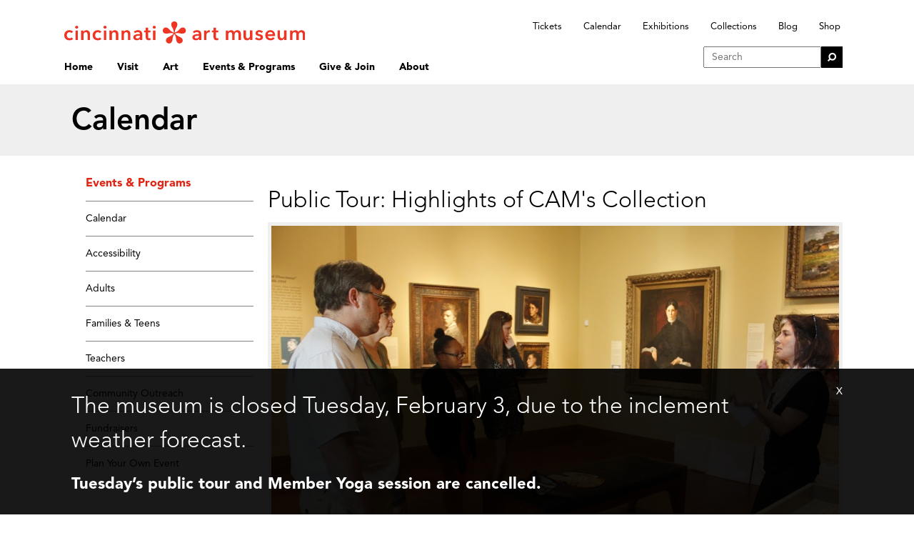

--- FILE ---
content_type: text/html; charset=utf-8
request_url: https://www.cincinnatiartmuseum.org/events-programs/events-list/public-tour-saturday-jan-2023-august-2023/?date=January+28%2C+2023+02%3A00+PM
body_size: 12465
content:

<!DOCTYPE html>
<html lang="en">
<head>
    <!-- Google Tag Manager -->
    <script>
        (function (w, d, s, l, i) {
            w[l] = w[l] || []; w[l].push({
                'gtm.start':
                    new Date().getTime(), event: 'gtm.js'
            }); var f = d.getElementsByTagName(s)[0],
                j = d.createElement(s), dl = l != 'dataLayer' ? '&l=' + l : ''; j.async = true; j.src =
                    'https://www.googletagmanager.com/gtm.js?id=' + i + dl; f.parentNode.insertBefore(j, f);
        })(window, document, 'script', 'dataLayer', 'GTM-P6PT4X4');</script>
    <!-- End Google Tag Manager -->

    <title>Calendar of Events - Cincinnati Art Museum</title>
    <meta charset="utf-8">
    <meta http-equiv="X-UA-Compatible" content="IE=edge">
    <meta name="viewport" content="width=device-width, initial-scale=1">
        <meta name="description" content="&#xA;&#xA;Enjoy a family-friendly, docent-led tour and explore highlights of CAM&#x27;s collection.&#xA;Public tours are always FREE and meet in the front lobby.&#xA;Homeschool and school groups as well as groups of 10 or more people are not permitted on public tours. Please reach out to the Tour Coordinator and submit a tour request form on our Tours Home page&#x2014;this ensures the best possible tour for your group.&#xA;&#xA;If you need accessibility accommodations for this program or event, please email&#xA0;access@cincyart.org. Please contact us at least two weeks in advance to ensure accommodations can be made.&#xA;&#xA; " />

        <meta property="og:title" content="Cincinnati Art Museum: Public Tour: Highlights of CAM&#x27;s Collection" />

    <meta property="og:site_name" content="Cincinnati Art Museum" />
            <meta name="og:description" content="Tours offer the highlights of the Cincinnati Art Museum&#x27;s world-class collection.&#xA0; " />
            <meta property="og:image" content="https://www.cincinnatiartmuseum.org/media/300564/cam-logo.jpg" />
            <meta property="og:image:alt" content="Cincinnati Art Museum We Bring People and Art Together" />
    <meta property="og:image:width" content="1200" />
    <meta property="og:image:height" content="630" />

    <meta http-equiv="content-security-policy" content="
frame-src 'self'
https://migration.cincinnatiartmuseum.org
https://testenvironment.cincinnatiartmuseum.org
https://www.cincinnatiartmuseum.org
https://cincinnatiartmuseum.org
https://collections.cincinnatiartmuseum.org
https://w.soundcloud.com
https://embed.culturalspot.org/
http://app.wordfly.com
http://go.wordfly.com
https://insight.adsrvr.org
https://www.youtube.com
https://www.emailmeform.com
https://art-hunt.cliftonlabs.com
https://watch.cloudflarestream.com/
https://scontent.fluk1-1.fna.fbcdn.net/
https://www.facebook.com/
https://player.vimeo.com
https://vimeo.com
https://sidebar.bugherd.com
https://www.bugherd.com
https://bugherd-attachments.s3.amazonaws.com
https://ws.pusherapp.com
https://fonts.googleapis.com
https://d2iiunr5ws5ch1.cloudfront.net
https://screenshots.bugherd.com
https://host.nxt.blackbaud.com/
https://td.doubleclick.net/
https://analytics.google.com
https://stats.g.doubleclick.net
https://www.google.com/
https://www.googletagmanager.com/
https://mycam.cincyart.org/
https://syndicatedsearch.goog/;
connect-src 'self'
https://testenvironment.cincinnatiartmuseum.org/
https://analytics.google.com
https://td.doubleclick.net
https://ka-f.fontawesome.com/
https://sky.blackbaudcdn.net/
https://sessions.bugsnag.com/
wss://ws-mt1.pusher.com/
https://www.google.com/
https://www.google-analytics.com/
https://mycam.cincyart.org/
https://google.com/;">



        <meta name="twitter:title" />

    <meta property="og:site_name" content="Cincinnati Art Museum" />
        <meta name="twitter:description" />
    <meta name="twitter:site" content="@cincyartmuseum" />
    <link rel="apple-touch-icon" sizes="57x57" href="/apple-touch-icon-57x57.png">
    <link rel="apple-touch-icon" sizes="60x60" href="/apple-touch-icon-60x60.png">
    <link rel="apple-touch-icon" sizes="72x72" href="/apple-touch-icon-72x72.png">
    <link rel="apple-touch-icon" sizes="76x76" href="/apple-touch-icon-76x76.png">
    <link rel="apple-touch-icon" sizes="114x114" href="/apple-touch-icon-114x114.png">
    <link rel="apple-touch-icon" sizes="120x120" href="/apple-touch-icon-120x120.png">
    <link rel="apple-touch-icon" sizes="144x144" href="/apple-touch-icon-144x144.png">
    <link rel="apple-touch-icon" sizes="152x152" href="/apple-touch-icon-152x152.png">
    <link rel="apple-touch-icon" sizes="180x180" href="/apple-touch-icon-180x180.png">
    <link rel="icon" type="image/png" href="/favicon-32x32.png" sizes="32x32">
    <link rel="icon" type="image/png" href="/favicon-96x96.png" sizes="96x96">
    <link rel="icon" type="image/png" href="/favicon-16x16.png" sizes="16x16">
    <link rel="manifest" href="/manifest.json">
    <link rel="mask-icon" href="/safari-pinned-tab.svg" color="#ee3524">
    <meta name="msapplication-TileColor" content="#ff0000">
    <meta name="msapplication-TileImage" content="/mstile-144x144.png">
    <meta name="theme-color" content="#ffffff">
    <link rel="stylesheet" href="/Styles/Master.css?v=20240130" />
    <link rel="stylesheet" href="/Plugins/bootstrap/datepicker/css/bootstrap-datepicker.css" />
    

    <script src="https://kit.fontawesome.com/4f7a50ccae.js" crossorigin="anonymous"></script>
    <script type='text/javascript'>
        (function (d, t) {
            var bh = d.createElement(t), s = d.getElementsByTagName(t)[0];
            bh.type = 'text/javascript';
            bh.src = 'https://www.bugherd.com/sidebarv2.js?apikey=89ji2m09e8j6ufajlhntra';
            s.parentNode.insertBefore(bh, s);
        })(document, 'script');
    </script>
    <script src="https://sky.blackbaudcdn.net/static/og-web-loader/1/main.js" data-envid="p-lW4HF5tbaUSYOgnvoDTLLQ"></script>
    <script src="/App_Plugins/UmbracoForms/Assets/promise-polyfill/dist/polyfill.min.js?v=13.5.0" type="application/javascript"></script><script src="/App_Plugins/UmbracoForms/Assets/aspnet-client-validation/dist/aspnet-validation.min.js?v=13.5.0" type="application/javascript"></script>
</head>
<body class="">
    <a class="skip-to-content-link" href="#pageContent">
        Skip to content
    </a>
    <!-- Google Tag Manager (noscript) -->
    <noscript>
        <iframe src="https://www.googletagmanager.com/ns.html?id=GTM-P6PT4X4"
                height="0" width="0" style="display:none;visibility:hidden"></iframe>
    </noscript>
    <!-- End Google Tag Manager (noscript) -->
        <div class="alertBar full-width-container">
            <div class="container">
                <div class="alertBarContentWrapper row">
                    <div class="alertBarContent col-xs-11">
                        <h2 style="color: white;">The museum is closed Tuesday, February 3, due to the inclement weather forecast.</h2>
<h3 style="color: white;">Tuesday’s public tour and Member Yoga session are cancelled.</h3>
                    </div>
                    <div class="alertBarX col-xs-1">
                        <div aria-label="Close Alert Bar" title="Close Alert Bar" tabindex="0" class="x">X</div>
                    </div>
                </div>
            </div>
        </div>

    

    <div id="GlobalWrapper" class="events-programs_events-list_public-tour-saturday-jan-2023-august-2023 ">
        <div id="GlobalHeader">
            <div class="container headerNav">
                <div class="row headerTop">
                    <div class="col-md-4 logo">
                        <a href="/"><img src="/media/qaxc2nxy/camlogo13_pms_1795.svg" alt="Cincinnati Art Museum" /></a>
                    </div>
                    <div class="col-md-8 quickLinks">
                        <ul>
                                <li><a class="quickLinks" href="/visit/tickets-admission/">Tickets</a></li>
                                <li><a class="quickLinks" href="/events-programs/events-list/">Calendar</a></li>
                                <li><a class="quickLinks" href="/art/exhibitions/">Exhibitions</a></li>
                                <li><a class="quickLinks" href="https://collection.cincinnatiartmuseum.org/collections" target="_blank">Collections</a></li>
                                <li><a class="quickLinks" href="/about/blog/">Blog</a></li>
                                <li><a class="quickLinks" href="https://shop.cincinnatiartmuseum.org/">Shop</a></li>
                        </ul>
                    </div>
                </div>
                <div class="row">
                    <div class="col-md-9">
                        <div class="row">
                            <div class="hovermenu" data-page="">
                                <a tabindex="0" class="topNav" title="Home" href="/" data-page="">Home</a>
                            </div>

                                <div class="hovermenu" data-page="1297">
                                    <a href="/visit/" tabindex="0" class="topNav" data-page="1297">Visit</a>
                                    <div class="subNavWrapper col-xs-11">
    <ul class="nav-1297">
            <li class="levelTwo">
                <a href="/visit/" aria-expanded="false" class="subNav">Plan Your Visit Home</a>
            </li>
                    <li class="levelTwo">
                        <a tabindex="0" href="/visit/museum-hours/" class="subNav">Museum Hours</a>
                    </li>
                    <li class="levelTwo">
                        <a tabindex="0" href="/visit/tickets-admission/" class="subNav">Tickets &amp; Admission</a>
                    </li>
                    <li class="levelTwo">
                        <a tabindex="0" href="/visit/directions-parking/" class="subNav">Directions &amp; Parking</a>
                    </li>
                    <li class="levelTwo">
                        <a tabindex="0" href="/visit/free-digital-guide-map-and-more/" class="subNav">Free Digital Guide, Map and More</a>
                    </li>
                    <li class="levelTwo">
                        <a tabindex="0" href="/visit/accessibility-resources/" class="subNav">Accessibility Resources</a>
                    </li>
                    <li class="levelTwo">
                        <a tabindex="0" href="/visit/art-climb/" class="subNav">Art Climb</a>
                    </li>
                    <li class="levelTwo">
                        <a tabindex="0" class="subNav hasChildren">Shop &amp; Dine</a>
                        <ul style="display:none">
                            <li class="levelThree">
                                <a class="subNav2" href="/visit/shop-dine/">Shop &amp; Dine Home</a>
                            </li>
                                <li class="levelThree">
                                    <a tabindex="0" class="subNav2" href="/visit/shop-dine/museum-shop/">Museum Shop</a>
                                </li>
                                <li class="levelThree">
                                    <a tabindex="0" class="subNav2" href="/visit/shop-dine/terrace-cafe/">Terrace Caf&#xE9;</a>
                                </li>
                        </ul>
                    </li>
                    <li class="levelTwo">
                        <a tabindex="0" class="subNav hasChildren">Tours</a>
                        <ul style="display:none">
                            <li class="levelThree">
                                <a class="subNav2" href="/visit/tours/">Tours Home</a>
                            </li>
                                <li class="levelThree">
                                    <a tabindex="0" class="subNav2" href="/visit/tours/free-tours/">Free Tours</a>
                                </li>
                                <li class="levelThree">
                                    <a tabindex="0" class="subNav2" href="/visit/tours/private-tours/">Private Tours</a>
                                </li>
                                <li class="levelThree">
                                    <a tabindex="0" class="subNav2" href="/visit/tours/school-tours/">School Tours</a>
                                </li>
                        </ul>
                    </li>
                    <li class="levelTwo">
                        <a tabindex="0" href="/visit/mycam/" class="subNav">MyCAM Art Hunts</a>
                    </li>
                    <li class="levelTwo">
                        <a tabindex="0" class="subNav hasChildren">Mary R. Schiff Library &amp; Archives</a>
                        <ul style="display:none">
                            <li class="levelThree">
                                <a class="subNav2" href="/visit/library-archives/">Mary R. Schiff Library &amp; Archives Home</a>
                            </li>
                                <li class="levelThree">
                                    <a tabindex="0" class="subNav2" href="/visit/library-archives/the-archives/">The Archives</a>
                                </li>
                                <li class="levelThree">
                                    <a tabindex="0" class="subNav2" href="/visit/library-archives/artsource/">ArtSource: The Beverly Petrie Memorial Teacher Resource Center</a>
                                </li>
                                <li class="levelThree">
                                    <a tabindex="0" class="subNav2" href="/visit/library-archives/fotofocus-collection/">FotoFocus Photobook Collection </a>
                                </li>
                        </ul>
                    </li>
    </ul>
</div>

                                </div>
                                <div class="hovermenu" data-page="1298">
                                    <a href="/art/" tabindex="0" class="topNav" data-page="1298">Art</a>
                                    <div class="subNavWrapper col-xs-11">
    <ul class="nav-1298">
            <li class="levelTwo">
                <a href="/art/" aria-expanded="false" class="subNav">Art Home</a>
            </li>
                    <li class="levelTwo">
                        <a tabindex="0" class="subNav hasChildren">Exhibitions</a>
                        <ul style="display:none">
                            <li class="levelThree">
                                <a class="subNav2" href="/art/exhibitions/">Exhibitions Home</a>
                            </li>
                                <li class="levelThree">
                                    <a tabindex="0" class="subNav2" href="/art/exhibitions/what-me-worry-the-art-and-humor-of-mad-magazine/">What, Me Worry? The Art and Humor of MAD Magazine</a>
                                </li>
                                <li class="levelThree">
                                    <a tabindex="0" class="subNav2" href="/art/exhibitions/special-features/">Special Features</a>
                                </li>
                                <li class="levelThree">
                                    <a tabindex="0" class="subNav2" href="/art/exhibitions/upcoming-exhibitions/">Upcoming Exhibitions</a>
                                </li>
                                <li class="levelThree">
                                    <a tabindex="0" class="subNav2" href="/art/exhibitions/exhibition-archive/">Past Exhibitions</a>
                                </li>
                                <li class="levelThree">
                                    <a tabindex="0" class="subNav2" href="/art/exhibitions/online-exhibitions/">Online Exhibitions</a>
                                </li>
                        </ul>
                    </li>
                    <li class="levelTwo">
                        <a tabindex="0" href="https://collection.cincinnatiartmuseum.org/collections" class="subNav"> Explore the Collection</a>
                    </li>
                    <li class="levelTwo">
                        <a tabindex="0" class="subNav hasChildren">Provenance and Cultural Property </a>
                        <ul style="display:none">
                            <li class="levelThree">
                                <a class="subNav2" href="/art/provenance-and-cultural-property/">Provenance and Cultural Property  Home</a>
                            </li>
                                <li class="levelThree">
                                    <a tabindex="0" class="subNav2" href="/art/provenance-and-cultural-property/nazi-era-provenance-research/">Nazi-era Provenance Research</a>
                                </li>
                                <li class="levelThree">
                                    <a tabindex="0" class="subNav2" href="/art/provenance-and-cultural-property/the-native-american-graves-protection-and-repatriation-act-nagpra/">NAGPRA</a>
                                </li>
                        </ul>
                    </li>
                    <li class="levelTwo">
                        <a tabindex="0" class="subNav hasChildren">Conservation</a>
                        <ul style="display:none">
                            <li class="levelThree">
                                <a class="subNav2" href="/art/conservation/">Conservation Home</a>
                            </li>
                                <li class="levelThree">
                                    <a tabindex="0" class="subNav2" href="/art/conservation/meet-the-conservators/">Meet the Conservators</a>
                                </li>
                        </ul>
                    </li>
                    <li class="levelTwo">
                        <a tabindex="0" href="/art/meet-the-curators/" class="subNav">Meet the Curators</a>
                    </li>
                    <li class="levelTwo">
                        <a tabindex="0" class="subNav hasChildren">Digital Resources</a>
                        <ul style="display:none">
                            <li class="levelThree">
                                <a class="subNav2" href="/art/digital-resources/">Digital Resources Home</a>
                            </li>
                                <li class="levelThree">
                                    <a tabindex="0" class="subNav2" href="/art/digital-resources/cam-connect/">CAM Connect</a>
                                </li>
                                <li class="levelThree">
                                    <a tabindex="0" class="subNav2" href="/art/digital-resources/teacher-resources/">Teacher Resources</a>
                                </li>
                                <li class="levelThree">
                                    <a tabindex="0" class="subNav2" href="/art/digital-resources/google/">Google Arts &amp; Culture</a>
                                </li>
                                <li class="levelThree">
                                    <a tabindex="0" class="subNav2" href="/art/digital-resources/blog/"></a>
                                </li>
                                <li class="levelThree">
                                    <a tabindex="0" class="subNav2" href="/art/digital-resources/art-palace-podcast/"></a>
                                </li>
                                <li class="levelThree">
                                    <a tabindex="0" class="subNav2" href="/art/digital-resources/the-sacred-art-collection-the-angelico-project/">The Sacred Art Collection &#x2013; The Angelico Project</a>
                                </li>
                        </ul>
                    </li>
                    <li class="levelTwo">
                        <a tabindex="0" href="/art/art-bridges-cohort-program/" class="subNav">Art Bridges Cohort Program</a>
                    </li>
    </ul>
</div>

                                </div>
                                <div class="hovermenu" data-page="1299">
                                    <a href="/events-programs/" tabindex="0" class="topNav" data-page="1299">Events &amp; Programs</a>
                                    <div class="subNavWrapper col-xs-11">
    <ul class="nav-1299">
            <li class="levelTwo">
                <a href="/events-programs/" aria-expanded="false" class="subNav">Events &amp; Programs Home</a>
            </li>
                    <li class="levelTwo">
                        <a tabindex="0" href="/events-programs/events-list/" class="subNav">Calendar</a>
                    </li>
                    <li class="levelTwo">
                        <a tabindex="0" class="subNav hasChildren">Accessibility</a>
                        <ul style="display:none">
                            <li class="levelThree">
                                <a class="subNav2" href="/events-programs/accessibility/">Accessibility Home</a>
                            </li>
                                <li class="levelThree">
                                    <a tabindex="0" class="subNav2" href="/events-programs/accessibility/accessibility-audio/">Accessible Audio</a>
                                </li>
                                <li class="levelThree">
                                    <a tabindex="0" class="subNav2" href="/events-programs/accessibility/accessibility-group-tours/">Accessibility Group Tours</a>
                                </li>
                                <li class="levelThree">
                                    <a tabindex="0" class="subNav2" href="/events-programs/accessibility/audio-description-and-touch-tours/">Audio Description and Touch Tours</a>
                                </li>
                                <li class="levelThree">
                                    <a tabindex="0" class="subNav2" href="/events-programs/accessibility/connect-for-adults-with-developmental-disabilities/">Connect: For Adults with Developmental Disabilities</a>
                                </li>
                                <li class="levelThree">
                                    <a tabindex="0" class="subNav2" href="/events-programs/accessibility/sensory-saturday/">Sensory Saturday</a>
                                </li>
                                <li class="levelThree">
                                    <a tabindex="0" class="subNav2" href="/events-programs/accessibility/art-in-motion/">Art in Motion</a>
                                </li>
                        </ul>
                    </li>
                    <li class="levelTwo">
                        <a tabindex="0" class="subNav hasChildren">Adults</a>
                        <ul style="display:none">
                            <li class="levelThree">
                                <a class="subNav2" href="/events-programs/adults/">Adults Home</a>
                            </li>
                                <li class="levelThree">
                                    <a tabindex="0" class="subNav2" href="/events-programs/adults/art-after-dark/">Art After Dark</a>
                                </li>
                                <li class="levelThree">
                                    <a tabindex="0" class="subNav2" href="/events-programs/adults/consult-a-curator/">Consult-a-Curator</a>
                                </li>
                                <li class="levelThree">
                                    <a tabindex="0" class="subNav2" href="/events-programs/adults/create-plus/">Create Plus </a>
                                </li>
                                <li class="levelThree">
                                    <a tabindex="0" class="subNav2" href="/events-programs/adults/fine-art-flow/">Fine Art Flow</a>
                                </li>
                                <li class="levelThree">
                                    <a tabindex="0" class="subNav2" href="/events-programs/adults/gallery-talk-plus/">Gallery Talk Plus </a>
                                </li>
                                <li class="levelThree">
                                    <a tabindex="0" class="subNav2" href="/events-programs/adults/lectures/">Lectures</a>
                                </li>
                                <li class="levelThree">
                                    <a tabindex="0" class="subNav2" href="/events-programs/adults/meditate-with-art/">Meditate with Art</a>
                                </li>
                                <li class="levelThree">
                                    <a tabindex="0" class="subNav2" href="/events-programs/adults/mind-body-art/">Mind Body Art</a>
                                </li>
                                <li class="levelThree">
                                    <a tabindex="0" class="subNav2" href="/events-programs/adults/museum-insider/">Museum Insider</a>
                                </li>
                                <li class="levelThree">
                                    <a tabindex="0" class="subNav2" href="/events-programs/adults/see-the-story/">See the Story</a>
                                </li>
                                <li class="levelThree">
                                    <a tabindex="0" class="subNav2" href="/events-programs/adults/writing-workshop/">Writing Workshop</a>
                                </li>
                                <li class="levelThree">
                                    <a tabindex="0" class="subNav2" href="/events-programs/adults/member-yoga/">Member Yoga</a>
                                </li>
                                <li class="levelThree">
                                    <a tabindex="0" class="subNav2" href="/events-programs/adults/uncharted/">UnchARTed  </a>
                                </li>
                                <li class="levelThree">
                                    <a tabindex="0" class="subNav2" href="/events-programs/adults/curator-conversations/">Curator Conversations</a>
                                </li>
                        </ul>
                    </li>
                    <li class="levelTwo">
                        <a tabindex="0" class="subNav hasChildren">Families &amp; Teens</a>
                        <ul style="display:none">
                            <li class="levelThree">
                                <a class="subNav2" href="/events-programs/families-teens/">Families &amp; Teens Home</a>
                            </li>
                                <li class="levelThree">
                                    <a tabindex="0" class="subNav2" href="/events-programs/families-teens/10x10-teen-art-expo/">10x10 Teen Art Expo </a>
                                </li>
                                <li class="levelThree">
                                    <a tabindex="0" class="subNav2" href="/events-programs/families-teens/art-on-the-rise/">Art on the Rise</a>
                                </li>
                                <li class="levelThree">
                                    <a tabindex="0" class="subNav2" href="/events-programs/families-teens/art-together-art-making-for-families-with-children-ages-3-5/">Art Together: Art Making for Families with Children Ages 3&#x2013;5</a>
                                </li>
                                <li class="levelThree">
                                    <a tabindex="0" class="subNav2" href="/events-programs/families-teens/babies-sing-with-may-festival-minis/">Babies Sing with May Festival Minis</a>
                                </li>
                                <li class="levelThree">
                                    <a tabindex="0" class="subNav2" href="/events-programs/families-teens/boy-scouts-girl-scouts/">Boy Scouts / Girl Scouts</a>
                                </li>
                                <li class="levelThree">
                                    <a tabindex="0" class="subNav2" href="/events-programs/families-teens/cam-kids-day/">CAM Kids Day</a>
                                </li>
                                <li class="levelThree">
                                    <a tabindex="0" class="subNav2" href="/events-programs/families-teens/family-storytime-and-gallery-walk/">Family Storytime and Gallery Walk </a>
                                </li>
                                <li class="levelThree">
                                    <a tabindex="0" class="subNav2" href="/events-programs/families-teens/family-studio-art-making-for-families-with-children-ages-6-12/">Family Studio: Art Making for Families with Children Ages 6&#x2013;12</a>
                                </li>
                                <li class="levelThree">
                                    <a tabindex="0" class="subNav2" href="/events-programs/families-teens/games-in-the-galleries/">Games in the Galleries</a>
                                </li>
                                <li class="levelThree">
                                    <a tabindex="0" class="subNav2" href="/events-programs/families-teens/members-only-baby-tours/">Members-Only Baby Tours</a>
                                </li>
                                <li class="levelThree">
                                    <a tabindex="0" class="subNav2" href="/events-programs/families-teens/public-baby-tours/">Public Baby Tours</a>
                                </li>
                                <li class="levelThree">
                                    <a tabindex="0" class="subNav2" href="/events-programs/families-teens/rec-reads/">REC Reads</a>
                                </li>
                                <li class="levelThree">
                                    <a tabindex="0" class="subNav2" href="/events-programs/families-teens/rosenthal-education-center-rec/">Rosenthal Education Center (REC)</a>
                                </li>
                                <li class="levelThree">
                                    <a tabindex="0" class="subNav2" href="/events-programs/families-teens/saturday-morning-art-class/">Saturday Morning Art Class</a>
                                </li>
                                <li class="levelThree">
                                    <a tabindex="0" class="subNav2" href="/events-programs/families-teens/see-play-learn-kits/">See Play Learn Kits</a>
                                </li>
                                <li class="levelThree">
                                    <a tabindex="0" class="subNav2" href="/events-programs/families-teens/summer-camp/">Summer Camp</a>
                                </li>
                                <li class="levelThree">
                                    <a tabindex="0" class="subNav2" href="/events-programs/families-teens/teen-fest-zine-and-comic-exchange/">Teen Fest: Zine and Comic Exchange</a>
                                </li>
                                <li class="levelThree">
                                    <a tabindex="0" class="subNav2" href="/events-programs/families-teens/recreate/">RECreate</a>
                                </li>
                        </ul>
                    </li>
                    <li class="levelTwo">
                        <a tabindex="0" class="subNav hasChildren">Teachers</a>
                        <ul style="display:none">
                            <li class="levelThree">
                                <a class="subNav2" href="/events-programs/teachers/">Teachers Home</a>
                            </li>
                                <li class="levelThree">
                                    <a tabindex="0" class="subNav2" href="/events-programs/teachers/evenings-for-educators/">Evenings for Educators (E4E)</a>
                                </li>
                                <li class="levelThree">
                                    <a tabindex="0" class="subNav2" href="/events-programs/teachers/evenings-for-future-educators/">Evenings for Future Educators (E4FE)</a>
                                </li>
                                <li class="levelThree">
                                    <a tabindex="0" class="subNav2" href="/events-programs/teachers/summer-teacher-institute/">Summer Teacher Institute</a>
                                </li>
                                <li class="levelThree">
                                    <a tabindex="0" class="subNav2" href="/events-programs/teachers/lookseedo-classroom-workshops/">LookSeeDo Classroom Workshops</a>
                                </li>
                                <li class="levelThree">
                                    <a tabindex="0" class="subNav2" href="/events-programs/teachers/homeschool-resources/">Homeschool Resources</a>
                                </li>
                        </ul>
                    </li>
                    <li class="levelTwo">
                        <a tabindex="0" class="subNav hasChildren">Community Outreach</a>
                        <ul style="display:none">
                            <li class="levelThree">
                                <a class="subNav2" href="/events-programs/community-outreach/">Community Outreach Home</a>
                            </li>
                                <li class="levelThree">
                                    <a tabindex="0" class="subNav2" href="/events-programs/community-outreach/art-for-life/">Art for Life</a>
                                </li>
                                <li class="levelThree">
                                    <a tabindex="0" class="subNav2" href="/events-programs/community-outreach/art-star-talks-speakers-from-the-cincinnati-art-museum/">Art * Talks &#x2013; Speakers from the Cincinnati Art Museum</a>
                                </li>
                                <li class="levelThree">
                                    <a tabindex="0" class="subNav2" href="/events-programs/community-outreach/cam-cruiser/">CAM Cruiser</a>
                                </li>
                        </ul>
                    </li>
                    <li class="levelTwo">
                        <a tabindex="0" class="subNav hasChildren">Fundraisers</a>
                        <ul style="display:none">
                            <li class="levelThree">
                                <a class="subNav2" href="/events-programs/fundraisers/">Fundraisers Home</a>
                            </li>
                                <li class="levelThree">
                                    <a tabindex="0" class="subNav2" href="/events-programs/fundraisers/art-in-bloom/">Art in Bloom</a>
                                </li>
                                <li class="levelThree">
                                    <a tabindex="0" class="subNav2" href="/events-programs/fundraisers/gala/">Cincinnati Art Award Gala</a>
                                </li>
                        </ul>
                    </li>
                    <li class="levelTwo">
                        <a tabindex="0" class="subNav hasChildren">Plan Your Own Event</a>
                        <ul style="display:none">
                            <li class="levelThree">
                                <a class="subNav2" href="/events-programs/plan-your-own-event/">Plan Your Own Event Home</a>
                            </li>
                                <li class="levelThree">
                                    <a tabindex="0" class="subNav2" href="/events-programs/plan-your-own-event/weddings/">Weddings at CAM</a>
                                </li>
                                <li class="levelThree">
                                    <a tabindex="0" class="subNav2" href="/events-programs/plan-your-own-event/corporatesocial/">Corporate &amp; Social Events at CAM</a>
                                </li>
                                <li class="levelThree">
                                    <a tabindex="0" class="subNav2" href="/events-programs/plan-your-own-event/team-building/"> Team Building</a>
                                </li>
                        </ul>
                    </li>
    </ul>
</div>

                                </div>
                                <div class="hovermenu" data-page="1300">
                                    <a href="/give-join/" tabindex="0" class="topNav" data-page="1300">Give &amp; Join</a>
                                    <div class="subNavWrapper col-xs-11">
    <ul class="nav-1300">
            <li class="levelTwo">
                <a href="/give-join/" aria-expanded="false" class="subNav">Give &amp; Join Home</a>
            </li>
                    <li class="levelTwo">
                        <a tabindex="0" class="subNav hasChildren">Membership</a>
                        <ul style="display:none">
                            <li class="levelThree">
                                <a class="subNav2" href="/give-join/membership/">Membership Home</a>
                            </li>
                                <li class="levelThree">
                                    <a tabindex="0" class="subNav2" href="/give-join/membership/cam-friends/">CAM Friends</a>
                                </li>
                                <li class="levelThree">
                                    <a tabindex="0" class="subNav2" href="/give-join/membership/reciprocity-membership/">Reciprocity Membership</a>
                                </li>
                                <li class="levelThree">
                                    <a tabindex="0" class="subNav2" href="/give-join/membership/gift-membership/">Gift Membership</a>
                                </li>
                        </ul>
                    </li>
                    <li class="levelTwo">
                        <a tabindex="0" class="subNav hasChildren">Ways to Give</a>
                        <ul style="display:none">
                            <li class="levelThree">
                                <a class="subNav2" href="/give-join/ways-to-give/">Ways to Give Home</a>
                            </li>
                                <li class="levelThree">
                                    <a tabindex="0" class="subNav2" href="/give-join/ways-to-give/annual-fund/">Help Us Continue Growing Future Artists</a>
                                </li>
                                <li class="levelThree">
                                    <a tabindex="0" class="subNav2" href="/give-join/ways-to-give/a-new-view/">a new view</a>
                                </li>
                                <li class="levelThree">
                                    <a tabindex="0" class="subNav2" href="/give-join/ways-to-give/adopt-a-bee/">Adopt-a-Bee</a>
                                </li>
                                <li class="levelThree">
                                    <a tabindex="0" class="subNav2" href="/give-join/ways-to-give/corporate-partnerships/">Corporate Partnerships</a>
                                </li>
                                <li class="levelThree">
                                    <a tabindex="0" class="subNav2" href="/give-join/ways-to-give/founders-society/">Founders Society</a>
                                </li>
                                <li class="levelThree">
                                    <a tabindex="0" class="subNav2" href="/give-join/ways-to-give/cam-catalysts/">CAM Catalysts</a>
                                </li>
                                <li class="levelThree">
                                    <a tabindex="0" class="subNav2" href="/give-join/ways-to-give/gift-planning/">Gift Planning</a>
                                </li>
                                <li class="levelThree">
                                    <a tabindex="0" class="subNav2" href="/give-join/ways-to-give/tribute-gifts/">Tribute Gifts</a>
                                </li>
                        </ul>
                    </li>
                    <li class="levelTwo">
                        <a tabindex="0" class="subNav hasChildren">Affiliate Groups</a>
                        <ul style="display:none">
                            <li class="levelThree">
                                <a class="subNav2" href="/give-join/affiliate-groups/">Affiliate Groups Home</a>
                            </li>
                                <li class="levelThree">
                                    <a tabindex="0" class="subNav2" href="/give-join/affiliate-groups/donald-p-sowell-committee/">Donald P. Sowell Committee</a>
                                </li>
                                <li class="levelThree">
                                    <a tabindex="0" class="subNav2" href="/give-join/affiliate-groups/duveneck-association/">Duveneck Association</a>
                                </li>
                                <li class="levelThree">
                                    <a tabindex="0" class="subNav2" href="/give-join/affiliate-groups/womens-committee/">Women&#x2019;s Committee</a>
                                </li>
                        </ul>
                    </li>
                    <li class="levelTwo">
                        <a tabindex="0" class="subNav hasChildren">Volunteer Opportunities</a>
                        <ul style="display:none">
                            <li class="levelThree">
                                <a class="subNav2" href="/give-join/volunteer-opportunities/">Volunteer Opportunities Home</a>
                            </li>
                                <li class="levelThree">
                                    <a tabindex="0" class="subNav2" href="/give-join/volunteer-opportunities/docent-corps/">Docent Corps</a>
                                </li>
                                <li class="levelThree">
                                    <a tabindex="0" class="subNav2" href="/give-join/volunteer-opportunities/museum-shop-association/">Museum Shop Association</a>
                                </li>
                                <li class="levelThree">
                                    <a tabindex="0" class="subNav2" href="/give-join/volunteer-opportunities/rec-volunteers/">REC Volunteers</a>
                                </li>
                                <li class="levelThree">
                                    <a tabindex="0" class="subNav2" href="/give-join/volunteer-opportunities/visitor-service-aides/">Visitor Service Aides</a>
                                </li>
                        </ul>
                    </li>
    </ul>
</div>

                                </div>
                                <div class="hovermenu" data-page="1301">
                                    <a href="/about/" tabindex="0" class="topNav" data-page="1301">About</a>
                                    <div class="subNavWrapper col-xs-11">
    <ul class="nav-1301">
            <li class="levelTwo">
                <a href="/about/" aria-expanded="false" class="subNav">About Home</a>
            </li>
                    <li class="levelTwo">
                        <a tabindex="0" href="/about/museum-history/" class="subNav">Museum History</a>
                    </li>
                    <li class="levelTwo">
                        <a tabindex="0" href="/about/leadership/" class="subNav">Leadership</a>
                    </li>
                    <li class="levelTwo">
                        <a tabindex="0" href="/about/work-here/" class="subNav">Work Here</a>
                    </li>
                    <li class="levelTwo">
                        <a tabindex="0" href="/about/blog/" class="subNav">Blog: CAM Uncovered</a>
                    </li>
                    <li class="levelTwo">
                        <a tabindex="0" href="/about/podcast/" class="subNav">Art Palace Podcast</a>
                    </li>
                    <li class="levelTwo">
                        <a tabindex="0" href="/about/press-room/" class="subNav">Press Room</a>
                    </li>
                    <li class="levelTwo">
                        <a tabindex="0" class="subNav hasChildren">Contact Us</a>
                        <ul style="display:none">
                            <li class="levelThree">
                                <a class="subNav2" href="/about/contact-us/">Contact Us Home</a>
                            </li>
                                <li class="levelThree">
                                    <a tabindex="0" class="subNav2" href="/about/contact-us/photography-licensing-social-media-policies/">Photography, Licensing &amp; Social Media Policies</a>
                                </li>
                                <li class="levelThree">
                                    <a tabindex="0" class="subNav2" href="/about/contact-us/cam-listens/">CAM Listens</a>
                                </li>
                        </ul>
                    </li>
                    <li class="levelTwo">
                        <a tabindex="0" href="/about/faq/" class="subNav">FAQ</a>
                    </li>
                    <li class="levelTwo">
                        <a tabindex="0" href="/about/sustainability/" class="subNav">Sustainability</a>
                    </li>
    </ul>
</div>

                                </div>
                        </div>

                    </div>
                    <div class="quickSearch col-md-3">
                        <form class="quickSearchForm" method="get" action="/search-results-page/">
                            <input type="text" placeholder="Search" name="q" /><div class="searchButton" tabindex="0"></div>
                        </form>
                    </div>
                </div>
            </div>
            <div class="full-width-container scrollNav">
                <div class="container">
                    <div class="row">
                        <div class="col-md-7">
                            <div class="row">
                                <a class="topNav logo" href="/"><img src="/Content/images/CAM_Logo_Sticky.jpg" alt="Cincinnati Art Museum" /></a>
                                    <div class="hovermenu" data-page="1297">
                                        <a class="topNav" data-page="1297" href="/visit/">Visit</a>
                                        <div class="subNavWrapper col-xs-11">
    <ul class="nav-1297">
            <li class="levelTwo">
                <a href="/visit/" aria-expanded="false" class="subNav">Plan Your Visit Home</a>
            </li>
                    <li class="levelTwo">
                        <a tabindex="0" href="/visit/museum-hours/" class="subNav">Museum Hours</a>
                    </li>
                    <li class="levelTwo">
                        <a tabindex="0" href="/visit/tickets-admission/" class="subNav">Tickets &amp; Admission</a>
                    </li>
                    <li class="levelTwo">
                        <a tabindex="0" href="/visit/directions-parking/" class="subNav">Directions &amp; Parking</a>
                    </li>
                    <li class="levelTwo">
                        <a tabindex="0" href="/visit/free-digital-guide-map-and-more/" class="subNav">Free Digital Guide, Map and More</a>
                    </li>
                    <li class="levelTwo">
                        <a tabindex="0" href="/visit/accessibility-resources/" class="subNav">Accessibility Resources</a>
                    </li>
                    <li class="levelTwo">
                        <a tabindex="0" href="/visit/art-climb/" class="subNav">Art Climb</a>
                    </li>
                    <li class="levelTwo">
                        <a tabindex="0" class="subNav hasChildren">Shop &amp; Dine</a>
                        <ul style="display:none">
                            <li class="levelThree">
                                <a class="subNav2" href="/visit/shop-dine/">Shop &amp; Dine Home</a>
                            </li>
                                <li class="levelThree">
                                    <a tabindex="0" class="subNav2" href="/visit/shop-dine/museum-shop/">Museum Shop</a>
                                </li>
                                <li class="levelThree">
                                    <a tabindex="0" class="subNav2" href="/visit/shop-dine/terrace-cafe/">Terrace Caf&#xE9;</a>
                                </li>
                        </ul>
                    </li>
                    <li class="levelTwo">
                        <a tabindex="0" class="subNav hasChildren">Tours</a>
                        <ul style="display:none">
                            <li class="levelThree">
                                <a class="subNav2" href="/visit/tours/">Tours Home</a>
                            </li>
                                <li class="levelThree">
                                    <a tabindex="0" class="subNav2" href="/visit/tours/free-tours/">Free Tours</a>
                                </li>
                                <li class="levelThree">
                                    <a tabindex="0" class="subNav2" href="/visit/tours/private-tours/">Private Tours</a>
                                </li>
                                <li class="levelThree">
                                    <a tabindex="0" class="subNav2" href="/visit/tours/school-tours/">School Tours</a>
                                </li>
                        </ul>
                    </li>
                    <li class="levelTwo">
                        <a tabindex="0" href="/visit/mycam/" class="subNav">MyCAM Art Hunts</a>
                    </li>
                    <li class="levelTwo">
                        <a tabindex="0" class="subNav hasChildren">Mary R. Schiff Library &amp; Archives</a>
                        <ul style="display:none">
                            <li class="levelThree">
                                <a class="subNav2" href="/visit/library-archives/">Mary R. Schiff Library &amp; Archives Home</a>
                            </li>
                                <li class="levelThree">
                                    <a tabindex="0" class="subNav2" href="/visit/library-archives/the-archives/">The Archives</a>
                                </li>
                                <li class="levelThree">
                                    <a tabindex="0" class="subNav2" href="/visit/library-archives/artsource/">ArtSource: The Beverly Petrie Memorial Teacher Resource Center</a>
                                </li>
                                <li class="levelThree">
                                    <a tabindex="0" class="subNav2" href="/visit/library-archives/fotofocus-collection/">FotoFocus Photobook Collection </a>
                                </li>
                        </ul>
                    </li>
    </ul>
</div>

                                    </div>
                                    <div class="hovermenu" data-page="1298">
                                        <a class="topNav" data-page="1298" href="/art/">Art</a>
                                        <div class="subNavWrapper col-xs-11">
    <ul class="nav-1298">
            <li class="levelTwo">
                <a href="/art/" aria-expanded="false" class="subNav">Art Home</a>
            </li>
                    <li class="levelTwo">
                        <a tabindex="0" class="subNav hasChildren">Exhibitions</a>
                        <ul style="display:none">
                            <li class="levelThree">
                                <a class="subNav2" href="/art/exhibitions/">Exhibitions Home</a>
                            </li>
                                <li class="levelThree">
                                    <a tabindex="0" class="subNav2" href="/art/exhibitions/what-me-worry-the-art-and-humor-of-mad-magazine/">What, Me Worry? The Art and Humor of MAD Magazine</a>
                                </li>
                                <li class="levelThree">
                                    <a tabindex="0" class="subNav2" href="/art/exhibitions/special-features/">Special Features</a>
                                </li>
                                <li class="levelThree">
                                    <a tabindex="0" class="subNav2" href="/art/exhibitions/upcoming-exhibitions/">Upcoming Exhibitions</a>
                                </li>
                                <li class="levelThree">
                                    <a tabindex="0" class="subNav2" href="/art/exhibitions/exhibition-archive/">Past Exhibitions</a>
                                </li>
                                <li class="levelThree">
                                    <a tabindex="0" class="subNav2" href="/art/exhibitions/online-exhibitions/">Online Exhibitions</a>
                                </li>
                        </ul>
                    </li>
                    <li class="levelTwo">
                        <a tabindex="0" href="https://collection.cincinnatiartmuseum.org/collections" class="subNav"> Explore the Collection</a>
                    </li>
                    <li class="levelTwo">
                        <a tabindex="0" class="subNav hasChildren">Provenance and Cultural Property </a>
                        <ul style="display:none">
                            <li class="levelThree">
                                <a class="subNav2" href="/art/provenance-and-cultural-property/">Provenance and Cultural Property  Home</a>
                            </li>
                                <li class="levelThree">
                                    <a tabindex="0" class="subNav2" href="/art/provenance-and-cultural-property/nazi-era-provenance-research/">Nazi-era Provenance Research</a>
                                </li>
                                <li class="levelThree">
                                    <a tabindex="0" class="subNav2" href="/art/provenance-and-cultural-property/the-native-american-graves-protection-and-repatriation-act-nagpra/">NAGPRA</a>
                                </li>
                        </ul>
                    </li>
                    <li class="levelTwo">
                        <a tabindex="0" class="subNav hasChildren">Conservation</a>
                        <ul style="display:none">
                            <li class="levelThree">
                                <a class="subNav2" href="/art/conservation/">Conservation Home</a>
                            </li>
                                <li class="levelThree">
                                    <a tabindex="0" class="subNav2" href="/art/conservation/meet-the-conservators/">Meet the Conservators</a>
                                </li>
                        </ul>
                    </li>
                    <li class="levelTwo">
                        <a tabindex="0" href="/art/meet-the-curators/" class="subNav">Meet the Curators</a>
                    </li>
                    <li class="levelTwo">
                        <a tabindex="0" class="subNav hasChildren">Digital Resources</a>
                        <ul style="display:none">
                            <li class="levelThree">
                                <a class="subNav2" href="/art/digital-resources/">Digital Resources Home</a>
                            </li>
                                <li class="levelThree">
                                    <a tabindex="0" class="subNav2" href="/art/digital-resources/cam-connect/">CAM Connect</a>
                                </li>
                                <li class="levelThree">
                                    <a tabindex="0" class="subNav2" href="/art/digital-resources/teacher-resources/">Teacher Resources</a>
                                </li>
                                <li class="levelThree">
                                    <a tabindex="0" class="subNav2" href="/art/digital-resources/google/">Google Arts &amp; Culture</a>
                                </li>
                                <li class="levelThree">
                                    <a tabindex="0" class="subNav2" href="/art/digital-resources/blog/"></a>
                                </li>
                                <li class="levelThree">
                                    <a tabindex="0" class="subNav2" href="/art/digital-resources/art-palace-podcast/"></a>
                                </li>
                                <li class="levelThree">
                                    <a tabindex="0" class="subNav2" href="/art/digital-resources/the-sacred-art-collection-the-angelico-project/">The Sacred Art Collection &#x2013; The Angelico Project</a>
                                </li>
                        </ul>
                    </li>
                    <li class="levelTwo">
                        <a tabindex="0" href="/art/art-bridges-cohort-program/" class="subNav">Art Bridges Cohort Program</a>
                    </li>
    </ul>
</div>

                                    </div>
                                    <div class="hovermenu" data-page="1299">
                                        <a class="topNav" data-page="1299" href="/events-programs/">Events &amp; Programs</a>
                                        <div class="subNavWrapper col-xs-11">
    <ul class="nav-1299">
            <li class="levelTwo">
                <a href="/events-programs/" aria-expanded="false" class="subNav">Events &amp; Programs Home</a>
            </li>
                    <li class="levelTwo">
                        <a tabindex="0" href="/events-programs/events-list/" class="subNav">Calendar</a>
                    </li>
                    <li class="levelTwo">
                        <a tabindex="0" class="subNav hasChildren">Accessibility</a>
                        <ul style="display:none">
                            <li class="levelThree">
                                <a class="subNav2" href="/events-programs/accessibility/">Accessibility Home</a>
                            </li>
                                <li class="levelThree">
                                    <a tabindex="0" class="subNav2" href="/events-programs/accessibility/accessibility-audio/">Accessible Audio</a>
                                </li>
                                <li class="levelThree">
                                    <a tabindex="0" class="subNav2" href="/events-programs/accessibility/accessibility-group-tours/">Accessibility Group Tours</a>
                                </li>
                                <li class="levelThree">
                                    <a tabindex="0" class="subNav2" href="/events-programs/accessibility/audio-description-and-touch-tours/">Audio Description and Touch Tours</a>
                                </li>
                                <li class="levelThree">
                                    <a tabindex="0" class="subNav2" href="/events-programs/accessibility/connect-for-adults-with-developmental-disabilities/">Connect: For Adults with Developmental Disabilities</a>
                                </li>
                                <li class="levelThree">
                                    <a tabindex="0" class="subNav2" href="/events-programs/accessibility/sensory-saturday/">Sensory Saturday</a>
                                </li>
                                <li class="levelThree">
                                    <a tabindex="0" class="subNav2" href="/events-programs/accessibility/art-in-motion/">Art in Motion</a>
                                </li>
                        </ul>
                    </li>
                    <li class="levelTwo">
                        <a tabindex="0" class="subNav hasChildren">Adults</a>
                        <ul style="display:none">
                            <li class="levelThree">
                                <a class="subNav2" href="/events-programs/adults/">Adults Home</a>
                            </li>
                                <li class="levelThree">
                                    <a tabindex="0" class="subNav2" href="/events-programs/adults/art-after-dark/">Art After Dark</a>
                                </li>
                                <li class="levelThree">
                                    <a tabindex="0" class="subNav2" href="/events-programs/adults/consult-a-curator/">Consult-a-Curator</a>
                                </li>
                                <li class="levelThree">
                                    <a tabindex="0" class="subNav2" href="/events-programs/adults/create-plus/">Create Plus </a>
                                </li>
                                <li class="levelThree">
                                    <a tabindex="0" class="subNav2" href="/events-programs/adults/fine-art-flow/">Fine Art Flow</a>
                                </li>
                                <li class="levelThree">
                                    <a tabindex="0" class="subNav2" href="/events-programs/adults/gallery-talk-plus/">Gallery Talk Plus </a>
                                </li>
                                <li class="levelThree">
                                    <a tabindex="0" class="subNav2" href="/events-programs/adults/lectures/">Lectures</a>
                                </li>
                                <li class="levelThree">
                                    <a tabindex="0" class="subNav2" href="/events-programs/adults/meditate-with-art/">Meditate with Art</a>
                                </li>
                                <li class="levelThree">
                                    <a tabindex="0" class="subNav2" href="/events-programs/adults/mind-body-art/">Mind Body Art</a>
                                </li>
                                <li class="levelThree">
                                    <a tabindex="0" class="subNav2" href="/events-programs/adults/museum-insider/">Museum Insider</a>
                                </li>
                                <li class="levelThree">
                                    <a tabindex="0" class="subNav2" href="/events-programs/adults/see-the-story/">See the Story</a>
                                </li>
                                <li class="levelThree">
                                    <a tabindex="0" class="subNav2" href="/events-programs/adults/writing-workshop/">Writing Workshop</a>
                                </li>
                                <li class="levelThree">
                                    <a tabindex="0" class="subNav2" href="/events-programs/adults/member-yoga/">Member Yoga</a>
                                </li>
                                <li class="levelThree">
                                    <a tabindex="0" class="subNav2" href="/events-programs/adults/uncharted/">UnchARTed  </a>
                                </li>
                                <li class="levelThree">
                                    <a tabindex="0" class="subNav2" href="/events-programs/adults/curator-conversations/">Curator Conversations</a>
                                </li>
                        </ul>
                    </li>
                    <li class="levelTwo">
                        <a tabindex="0" class="subNav hasChildren">Families &amp; Teens</a>
                        <ul style="display:none">
                            <li class="levelThree">
                                <a class="subNav2" href="/events-programs/families-teens/">Families &amp; Teens Home</a>
                            </li>
                                <li class="levelThree">
                                    <a tabindex="0" class="subNav2" href="/events-programs/families-teens/10x10-teen-art-expo/">10x10 Teen Art Expo </a>
                                </li>
                                <li class="levelThree">
                                    <a tabindex="0" class="subNav2" href="/events-programs/families-teens/art-on-the-rise/">Art on the Rise</a>
                                </li>
                                <li class="levelThree">
                                    <a tabindex="0" class="subNav2" href="/events-programs/families-teens/art-together-art-making-for-families-with-children-ages-3-5/">Art Together: Art Making for Families with Children Ages 3&#x2013;5</a>
                                </li>
                                <li class="levelThree">
                                    <a tabindex="0" class="subNav2" href="/events-programs/families-teens/babies-sing-with-may-festival-minis/">Babies Sing with May Festival Minis</a>
                                </li>
                                <li class="levelThree">
                                    <a tabindex="0" class="subNav2" href="/events-programs/families-teens/boy-scouts-girl-scouts/">Boy Scouts / Girl Scouts</a>
                                </li>
                                <li class="levelThree">
                                    <a tabindex="0" class="subNav2" href="/events-programs/families-teens/cam-kids-day/">CAM Kids Day</a>
                                </li>
                                <li class="levelThree">
                                    <a tabindex="0" class="subNav2" href="/events-programs/families-teens/family-storytime-and-gallery-walk/">Family Storytime and Gallery Walk </a>
                                </li>
                                <li class="levelThree">
                                    <a tabindex="0" class="subNav2" href="/events-programs/families-teens/family-studio-art-making-for-families-with-children-ages-6-12/">Family Studio: Art Making for Families with Children Ages 6&#x2013;12</a>
                                </li>
                                <li class="levelThree">
                                    <a tabindex="0" class="subNav2" href="/events-programs/families-teens/games-in-the-galleries/">Games in the Galleries</a>
                                </li>
                                <li class="levelThree">
                                    <a tabindex="0" class="subNav2" href="/events-programs/families-teens/members-only-baby-tours/">Members-Only Baby Tours</a>
                                </li>
                                <li class="levelThree">
                                    <a tabindex="0" class="subNav2" href="/events-programs/families-teens/public-baby-tours/">Public Baby Tours</a>
                                </li>
                                <li class="levelThree">
                                    <a tabindex="0" class="subNav2" href="/events-programs/families-teens/rec-reads/">REC Reads</a>
                                </li>
                                <li class="levelThree">
                                    <a tabindex="0" class="subNav2" href="/events-programs/families-teens/rosenthal-education-center-rec/">Rosenthal Education Center (REC)</a>
                                </li>
                                <li class="levelThree">
                                    <a tabindex="0" class="subNav2" href="/events-programs/families-teens/saturday-morning-art-class/">Saturday Morning Art Class</a>
                                </li>
                                <li class="levelThree">
                                    <a tabindex="0" class="subNav2" href="/events-programs/families-teens/see-play-learn-kits/">See Play Learn Kits</a>
                                </li>
                                <li class="levelThree">
                                    <a tabindex="0" class="subNav2" href="/events-programs/families-teens/summer-camp/">Summer Camp</a>
                                </li>
                                <li class="levelThree">
                                    <a tabindex="0" class="subNav2" href="/events-programs/families-teens/teen-fest-zine-and-comic-exchange/">Teen Fest: Zine and Comic Exchange</a>
                                </li>
                                <li class="levelThree">
                                    <a tabindex="0" class="subNav2" href="/events-programs/families-teens/recreate/">RECreate</a>
                                </li>
                        </ul>
                    </li>
                    <li class="levelTwo">
                        <a tabindex="0" class="subNav hasChildren">Teachers</a>
                        <ul style="display:none">
                            <li class="levelThree">
                                <a class="subNav2" href="/events-programs/teachers/">Teachers Home</a>
                            </li>
                                <li class="levelThree">
                                    <a tabindex="0" class="subNav2" href="/events-programs/teachers/evenings-for-educators/">Evenings for Educators (E4E)</a>
                                </li>
                                <li class="levelThree">
                                    <a tabindex="0" class="subNav2" href="/events-programs/teachers/evenings-for-future-educators/">Evenings for Future Educators (E4FE)</a>
                                </li>
                                <li class="levelThree">
                                    <a tabindex="0" class="subNav2" href="/events-programs/teachers/summer-teacher-institute/">Summer Teacher Institute</a>
                                </li>
                                <li class="levelThree">
                                    <a tabindex="0" class="subNav2" href="/events-programs/teachers/lookseedo-classroom-workshops/">LookSeeDo Classroom Workshops</a>
                                </li>
                                <li class="levelThree">
                                    <a tabindex="0" class="subNav2" href="/events-programs/teachers/homeschool-resources/">Homeschool Resources</a>
                                </li>
                        </ul>
                    </li>
                    <li class="levelTwo">
                        <a tabindex="0" class="subNav hasChildren">Community Outreach</a>
                        <ul style="display:none">
                            <li class="levelThree">
                                <a class="subNav2" href="/events-programs/community-outreach/">Community Outreach Home</a>
                            </li>
                                <li class="levelThree">
                                    <a tabindex="0" class="subNav2" href="/events-programs/community-outreach/art-for-life/">Art for Life</a>
                                </li>
                                <li class="levelThree">
                                    <a tabindex="0" class="subNav2" href="/events-programs/community-outreach/art-star-talks-speakers-from-the-cincinnati-art-museum/">Art * Talks &#x2013; Speakers from the Cincinnati Art Museum</a>
                                </li>
                                <li class="levelThree">
                                    <a tabindex="0" class="subNav2" href="/events-programs/community-outreach/cam-cruiser/">CAM Cruiser</a>
                                </li>
                        </ul>
                    </li>
                    <li class="levelTwo">
                        <a tabindex="0" class="subNav hasChildren">Fundraisers</a>
                        <ul style="display:none">
                            <li class="levelThree">
                                <a class="subNav2" href="/events-programs/fundraisers/">Fundraisers Home</a>
                            </li>
                                <li class="levelThree">
                                    <a tabindex="0" class="subNav2" href="/events-programs/fundraisers/art-in-bloom/">Art in Bloom</a>
                                </li>
                                <li class="levelThree">
                                    <a tabindex="0" class="subNav2" href="/events-programs/fundraisers/gala/">Cincinnati Art Award Gala</a>
                                </li>
                        </ul>
                    </li>
                    <li class="levelTwo">
                        <a tabindex="0" class="subNav hasChildren">Plan Your Own Event</a>
                        <ul style="display:none">
                            <li class="levelThree">
                                <a class="subNav2" href="/events-programs/plan-your-own-event/">Plan Your Own Event Home</a>
                            </li>
                                <li class="levelThree">
                                    <a tabindex="0" class="subNav2" href="/events-programs/plan-your-own-event/weddings/">Weddings at CAM</a>
                                </li>
                                <li class="levelThree">
                                    <a tabindex="0" class="subNav2" href="/events-programs/plan-your-own-event/corporatesocial/">Corporate &amp; Social Events at CAM</a>
                                </li>
                                <li class="levelThree">
                                    <a tabindex="0" class="subNav2" href="/events-programs/plan-your-own-event/team-building/"> Team Building</a>
                                </li>
                        </ul>
                    </li>
    </ul>
</div>

                                    </div>
                                    <div class="hovermenu" data-page="1300">
                                        <a class="topNav" data-page="1300" href="/give-join/">Give &amp; Join</a>
                                        <div class="subNavWrapper col-xs-11">
    <ul class="nav-1300">
            <li class="levelTwo">
                <a href="/give-join/" aria-expanded="false" class="subNav">Give &amp; Join Home</a>
            </li>
                    <li class="levelTwo">
                        <a tabindex="0" class="subNav hasChildren">Membership</a>
                        <ul style="display:none">
                            <li class="levelThree">
                                <a class="subNav2" href="/give-join/membership/">Membership Home</a>
                            </li>
                                <li class="levelThree">
                                    <a tabindex="0" class="subNav2" href="/give-join/membership/cam-friends/">CAM Friends</a>
                                </li>
                                <li class="levelThree">
                                    <a tabindex="0" class="subNav2" href="/give-join/membership/reciprocity-membership/">Reciprocity Membership</a>
                                </li>
                                <li class="levelThree">
                                    <a tabindex="0" class="subNav2" href="/give-join/membership/gift-membership/">Gift Membership</a>
                                </li>
                        </ul>
                    </li>
                    <li class="levelTwo">
                        <a tabindex="0" class="subNav hasChildren">Ways to Give</a>
                        <ul style="display:none">
                            <li class="levelThree">
                                <a class="subNav2" href="/give-join/ways-to-give/">Ways to Give Home</a>
                            </li>
                                <li class="levelThree">
                                    <a tabindex="0" class="subNav2" href="/give-join/ways-to-give/annual-fund/">Help Us Continue Growing Future Artists</a>
                                </li>
                                <li class="levelThree">
                                    <a tabindex="0" class="subNav2" href="/give-join/ways-to-give/a-new-view/">a new view</a>
                                </li>
                                <li class="levelThree">
                                    <a tabindex="0" class="subNav2" href="/give-join/ways-to-give/adopt-a-bee/">Adopt-a-Bee</a>
                                </li>
                                <li class="levelThree">
                                    <a tabindex="0" class="subNav2" href="/give-join/ways-to-give/corporate-partnerships/">Corporate Partnerships</a>
                                </li>
                                <li class="levelThree">
                                    <a tabindex="0" class="subNav2" href="/give-join/ways-to-give/founders-society/">Founders Society</a>
                                </li>
                                <li class="levelThree">
                                    <a tabindex="0" class="subNav2" href="/give-join/ways-to-give/cam-catalysts/">CAM Catalysts</a>
                                </li>
                                <li class="levelThree">
                                    <a tabindex="0" class="subNav2" href="/give-join/ways-to-give/gift-planning/">Gift Planning</a>
                                </li>
                                <li class="levelThree">
                                    <a tabindex="0" class="subNav2" href="/give-join/ways-to-give/tribute-gifts/">Tribute Gifts</a>
                                </li>
                        </ul>
                    </li>
                    <li class="levelTwo">
                        <a tabindex="0" class="subNav hasChildren">Affiliate Groups</a>
                        <ul style="display:none">
                            <li class="levelThree">
                                <a class="subNav2" href="/give-join/affiliate-groups/">Affiliate Groups Home</a>
                            </li>
                                <li class="levelThree">
                                    <a tabindex="0" class="subNav2" href="/give-join/affiliate-groups/donald-p-sowell-committee/">Donald P. Sowell Committee</a>
                                </li>
                                <li class="levelThree">
                                    <a tabindex="0" class="subNav2" href="/give-join/affiliate-groups/duveneck-association/">Duveneck Association</a>
                                </li>
                                <li class="levelThree">
                                    <a tabindex="0" class="subNav2" href="/give-join/affiliate-groups/womens-committee/">Women&#x2019;s Committee</a>
                                </li>
                        </ul>
                    </li>
                    <li class="levelTwo">
                        <a tabindex="0" class="subNav hasChildren">Volunteer Opportunities</a>
                        <ul style="display:none">
                            <li class="levelThree">
                                <a class="subNav2" href="/give-join/volunteer-opportunities/">Volunteer Opportunities Home</a>
                            </li>
                                <li class="levelThree">
                                    <a tabindex="0" class="subNav2" href="/give-join/volunteer-opportunities/docent-corps/">Docent Corps</a>
                                </li>
                                <li class="levelThree">
                                    <a tabindex="0" class="subNav2" href="/give-join/volunteer-opportunities/museum-shop-association/">Museum Shop Association</a>
                                </li>
                                <li class="levelThree">
                                    <a tabindex="0" class="subNav2" href="/give-join/volunteer-opportunities/rec-volunteers/">REC Volunteers</a>
                                </li>
                                <li class="levelThree">
                                    <a tabindex="0" class="subNav2" href="/give-join/volunteer-opportunities/visitor-service-aides/">Visitor Service Aides</a>
                                </li>
                        </ul>
                    </li>
    </ul>
</div>

                                    </div>
                                    <div class="hovermenu" data-page="1301">
                                        <a class="topNav" data-page="1301" href="/about/">About</a>
                                        <div class="subNavWrapper col-xs-11">
    <ul class="nav-1301">
            <li class="levelTwo">
                <a href="/about/" aria-expanded="false" class="subNav">About Home</a>
            </li>
                    <li class="levelTwo">
                        <a tabindex="0" href="/about/museum-history/" class="subNav">Museum History</a>
                    </li>
                    <li class="levelTwo">
                        <a tabindex="0" href="/about/leadership/" class="subNav">Leadership</a>
                    </li>
                    <li class="levelTwo">
                        <a tabindex="0" href="/about/work-here/" class="subNav">Work Here</a>
                    </li>
                    <li class="levelTwo">
                        <a tabindex="0" href="/about/blog/" class="subNav">Blog: CAM Uncovered</a>
                    </li>
                    <li class="levelTwo">
                        <a tabindex="0" href="/about/podcast/" class="subNav">Art Palace Podcast</a>
                    </li>
                    <li class="levelTwo">
                        <a tabindex="0" href="/about/press-room/" class="subNav">Press Room</a>
                    </li>
                    <li class="levelTwo">
                        <a tabindex="0" class="subNav hasChildren">Contact Us</a>
                        <ul style="display:none">
                            <li class="levelThree">
                                <a class="subNav2" href="/about/contact-us/">Contact Us Home</a>
                            </li>
                                <li class="levelThree">
                                    <a tabindex="0" class="subNav2" href="/about/contact-us/photography-licensing-social-media-policies/">Photography, Licensing &amp; Social Media Policies</a>
                                </li>
                                <li class="levelThree">
                                    <a tabindex="0" class="subNav2" href="/about/contact-us/cam-listens/">CAM Listens</a>
                                </li>
                        </ul>
                    </li>
                    <li class="levelTwo">
                        <a tabindex="0" href="/about/faq/" class="subNav">FAQ</a>
                    </li>
                    <li class="levelTwo">
                        <a tabindex="0" href="/about/sustainability/" class="subNav">Sustainability</a>
                    </li>
    </ul>
</div>

                                    </div>
                            </div>
                        </div>
                        <div class="col-md-5 quickLinks">
                            <ul>
                                    <li><a class="quickLinks" href="/visit/tickets-admission/">Tickets</a></li>
                                    <li><a class="quickLinks" href="/events-programs/events-list/">Calendar</a></li>
                                    <li><a class="quickLinks" href="/art/exhibitions/">Exhibitions</a></li>
                                    <li><a class="quickLinks" href="https://collection.cincinnatiartmuseum.org/collections" target="_blank">Collections</a></li>
                                    <li><a class="quickLinks" href="/about/blog/">Blog</a></li>
                                    <li><a class="quickLinks" href="https://shop.cincinnatiartmuseum.org/">Shop</a></li>
                                <li><a class="quickLinks searchIcon"><img alt="Search" src="/Content/images/Icon_Search_Dk.png" tabindex="0" /></a></li>
                            </ul>
                            <div class="searchBox col-md-12">
                                <form class="quickSearchForm" method="get" action="/search-results-page/">
                                    <input type="text" name="q" placeholder="Search" /><a class="button searchButton" tabindex="0"></a>
                                </form>
                            </div>
                        </div>
                    </div>

                </div>
            </div>
            <div class="container subNavWrapper">
                <div class="row">
                    <div class="col-xs-6">
                    </div>
                </div>
            </div>



<div class="full-width-container contentHeader hasNoImage hasNoMobileImage">
    <div id="contentPageHeader" class="hidden-sm hidden-xs" style="background-image:url('')">
        <div class="container">
            <h1>Calendar</h1>
        </div>
    </div>
    <div id="contentPageHeaderMobile" class="hidden-lg hidden-md" style="background-image:url('')">
        <div class="container">
            <h1>Calendar</h1>
        </div>   
    </div>
</div>            <div id="hamburger-container" class="hamburger container">
                <div class="row">
                    <button tabindex="0" class="navOpen navbar-toggle" title="Toggle menu" aria-label="Toggle menu" data-toggle="offcanvas" data-target=".mobile-navigation" data-canvas="body">
                        <span class="icon-bar"></span>
                        <span class="icon-bar"></span>
                        <span class="icon-bar"></span>
                    </button>
                    <a class="nav-logo" href="/"><img src="/media/qaxc2nxy/camlogo13_pms_1795.svg" alt="Cincinnati Art Museum" /></a>
                </div>

            </div>
        </div>
        <div id="mobileNav" class="mobile-navigation navmenu-fixed-left offcanvas" role="navigation">
            
<button tabindex="0" class="navClose navbar-toggle" title="Toggle menu" aria-label="Toggle menu">
    <span class="fas fa-times fa-2x"></span>
</button>

<ul class="nav navmenu-nav">
    <li class="mobile-nav-section searchform">

        <form class="quickSearchForm" action="/search-results-page/">
            <input type="text" name="q" placeholder="Search" /><div class="searchButton"></div>
        </form>
    </li>
    <li class="mobile-nav-section levelOne">
        <a tabindex="0" href="/" title="Home" class="topNav ">Home</a>
    </li>
                <li class="mobile-nav-section levelOne">
                    <a href="#" tabindex="0" href="" class="topNav hasChildren ">Plan Your Visit</a>
                    <ul  class="nav nav-list navmenu-nav">
                        <li class="mobile-nav-section levelTwo"><a tabindex="0" href="/visit/" class="topNav">Plan Your Visit Home</a></li>
                                <li class="mobile-nav-section levelTwo"><a tabindex="0" class="topNav " href="/visit/museum-hours/">Museum Hours</a></li>
                                <li class="mobile-nav-section levelTwo"><a tabindex="0" class="topNav " href="/visit/tickets-admission/">Tickets &amp; Admission</a></li>
                                <li class="mobile-nav-section levelTwo"><a tabindex="0" class="topNav " href="/visit/directions-parking/">Directions &amp; Parking</a></li>
                                <li class="mobile-nav-section levelTwo"><a tabindex="0" class="topNav " href="/visit/free-digital-guide-map-and-more/">Free Digital Guide, Map and More</a></li>
                                <li class="mobile-nav-section levelTwo"><a tabindex="0" class="topNav " href="/visit/accessibility-resources/">Accessibility Resources</a></li>
                                <li class="mobile-nav-section levelTwo"><a tabindex="0" class="topNav " href="/visit/art-climb/">Art Climb</a></li>
                                <li class="mobile-nav-section levelTwo">
                                    <a href="#" tabindex="0" class="topNav hasChildren ">Shop &amp; Dine</a>
                                    <ul  class="nav-list nav navmenu-nav">
                                        <li class="mobile-nav-section levelThree"><a class="topNav" href="/visit/shop-dine/">Shop &amp; Dine Home</a></li>
                                            <li class="levelThree"><a tabindex="0" class="topNav" href="/visit/shop-dine/museum-shop/">Museum Shop</a></li>
                                            <li class="levelThree"><a tabindex="0" class="topNav" href="/visit/shop-dine/terrace-cafe/">Terrace Caf&#xE9;</a></li>
                                    </ul>
                                </li>
                                <li class="mobile-nav-section levelTwo">
                                    <a href="#" tabindex="0" class="topNav hasChildren ">Tours</a>
                                    <ul  class="nav-list nav navmenu-nav">
                                        <li class="mobile-nav-section levelThree"><a class="topNav" href="/visit/tours/">Tours Home</a></li>
                                            <li class="levelThree"><a tabindex="0" class="topNav" href="/visit/tours/free-tours/">Free Tours</a></li>
                                            <li class="levelThree"><a tabindex="0" class="topNav" href="/visit/tours/private-tours/">Private Tours</a></li>
                                            <li class="levelThree"><a tabindex="0" class="topNav" href="/visit/tours/school-tours/">School Tours</a></li>
                                    </ul>
                                </li>
                                <li class="mobile-nav-section levelTwo"><a tabindex="0" class="topNav " href="/visit/mycam/">MyCAM Art Hunts</a></li>
                                <li class="mobile-nav-section levelTwo">
                                    <a href="#" tabindex="0" class="topNav hasChildren ">Mary R. Schiff Library &amp; Archives</a>
                                    <ul  class="nav-list nav navmenu-nav">
                                        <li class="mobile-nav-section levelThree"><a class="topNav" href="/visit/library-archives/">Mary R. Schiff Library &amp; Archives Home</a></li>
                                            <li class="levelThree"><a tabindex="0" class="topNav" href="/visit/library-archives/the-archives/">The Archives</a></li>
                                            <li class="levelThree"><a tabindex="0" class="topNav" href="/visit/library-archives/artsource/">ArtSource: The Beverly Petrie Memorial Teacher Resource Center</a></li>
                                            <li class="levelThree"><a tabindex="0" class="topNav" href="/visit/library-archives/fotofocus-collection/">FotoFocus Photobook Collection </a></li>
                                    </ul>
                                </li>
                    </ul>
                </li>
                <li class="mobile-nav-section levelOne">
                    <a href="#" tabindex="0" href="" class="topNav hasChildren ">Art</a>
                    <ul  class="nav nav-list navmenu-nav">
                        <li class="mobile-nav-section levelTwo"><a tabindex="0" href="/art/" class="topNav">Art Home</a></li>
                                <li class="mobile-nav-section levelTwo">
                                    <a href="#" tabindex="0" class="topNav hasChildren ">Exhibitions</a>
                                    <ul  class="nav-list nav navmenu-nav">
                                        <li class="mobile-nav-section levelThree"><a class="topNav" href="/art/exhibitions/">Exhibitions Home</a></li>
                                            <li class="levelThree"><a tabindex="0" class="topNav" href="/art/exhibitions/what-me-worry-the-art-and-humor-of-mad-magazine/">What, Me Worry? The Art and Humor of MAD Magazine</a></li>
                                            <li class="levelThree"><a tabindex="0" class="topNav" href="/art/exhibitions/special-features/">Special Features</a></li>
                                            <li class="levelThree"><a tabindex="0" class="topNav" href="/art/exhibitions/upcoming-exhibitions/">Upcoming Exhibitions</a></li>
                                            <li class="levelThree"><a tabindex="0" class="topNav" href="/art/exhibitions/exhibition-archive/">Past Exhibitions</a></li>
                                            <li class="levelThree"><a tabindex="0" class="topNav" href="/art/exhibitions/online-exhibitions/">Online Exhibitions</a></li>
                                    </ul>
                                </li>
                                <li class="mobile-nav-section levelTwo"><a tabindex="0" class="topNav " href="https://collection.cincinnatiartmuseum.org/collections"> Explore the Collection</a></li>
                                <li class="mobile-nav-section levelTwo">
                                    <a href="#" tabindex="0" class="topNav hasChildren ">Provenance and Cultural Property </a>
                                    <ul  class="nav-list nav navmenu-nav">
                                        <li class="mobile-nav-section levelThree"><a class="topNav" href="/art/provenance-and-cultural-property/">Provenance and Cultural Property  Home</a></li>
                                            <li class="levelThree"><a tabindex="0" class="topNav" href="/art/provenance-and-cultural-property/nazi-era-provenance-research/">Nazi-era Provenance Research</a></li>
                                            <li class="levelThree"><a tabindex="0" class="topNav" href="/art/provenance-and-cultural-property/the-native-american-graves-protection-and-repatriation-act-nagpra/">NAGPRA</a></li>
                                    </ul>
                                </li>
                                <li class="mobile-nav-section levelTwo">
                                    <a href="#" tabindex="0" class="topNav hasChildren ">Conservation</a>
                                    <ul  class="nav-list nav navmenu-nav">
                                        <li class="mobile-nav-section levelThree"><a class="topNav" href="/art/conservation/">Conservation Home</a></li>
                                            <li class="levelThree"><a tabindex="0" class="topNav" href="/art/conservation/meet-the-conservators/">Meet the Conservators</a></li>
                                    </ul>
                                </li>
                                <li class="mobile-nav-section levelTwo"><a tabindex="0" class="topNav " href="/art/meet-the-curators/">Meet the Curators</a></li>
                                <li class="mobile-nav-section levelTwo">
                                    <a href="#" tabindex="0" class="topNav hasChildren ">Digital Resources</a>
                                    <ul  class="nav-list nav navmenu-nav">
                                        <li class="mobile-nav-section levelThree"><a class="topNav" href="/art/digital-resources/">Digital Resources Home</a></li>
                                            <li class="levelThree"><a tabindex="0" class="topNav" href="/art/digital-resources/cam-connect/">CAM Connect</a></li>
                                            <li class="levelThree"><a tabindex="0" class="topNav" href="/art/digital-resources/teacher-resources/">Teacher Resources</a></li>
                                            <li class="levelThree"><a tabindex="0" class="topNav" href="/art/digital-resources/google/">Google Arts &amp; Culture</a></li>
                                            <li class="levelThree"><a tabindex="0" class="topNav" href="/art/digital-resources/blog/">Blog</a></li>
                                            <li class="levelThree"><a tabindex="0" class="topNav" href="/art/digital-resources/art-palace-podcast/">Art Palace Podcast</a></li>
                                            <li class="levelThree"><a tabindex="0" class="topNav" href="/art/digital-resources/the-sacred-art-collection-the-angelico-project/">The Sacred Art Collection &#x2013; The Angelico Project</a></li>
                                    </ul>
                                </li>
                                <li class="mobile-nav-section levelTwo"><a tabindex="0" class="topNav " href="/art/art-bridges-cohort-program/">Art Bridges Cohort Program</a></li>
                                <li class="mobile-nav-section levelTwo"><a tabindex="0" class="topNav " href="/art/rexroth/">Nancy Rexroth Collection</a></li>
                    </ul>
                </li>
                <li class="mobile-nav-section levelOne">
                    <a href="#" tabindex="0" href="" class="topNav hasChildren ">Events &amp; Programs</a>
                    <ul  class="nav nav-list navmenu-nav">
                        <li class="mobile-nav-section levelTwo"><a tabindex="0" href="/events-programs/" class="topNav">Events &amp; Programs Home</a></li>
                                <li class="mobile-nav-section levelTwo"><a tabindex="0" class="topNav " href="/events-programs/events-list/">Calendar</a></li>
                                <li class="mobile-nav-section levelTwo">
                                    <a href="#" tabindex="0" class="topNav hasChildren ">Accessibility</a>
                                    <ul  class="nav-list nav navmenu-nav">
                                        <li class="mobile-nav-section levelThree"><a class="topNav" href="/events-programs/accessibility/">Accessibility Home</a></li>
                                            <li class="levelThree"><a tabindex="0" class="topNav" href="/events-programs/accessibility/accessibility-audio/">Accessible Audio</a></li>
                                            <li class="levelThree"><a tabindex="0" class="topNav" href="/events-programs/accessibility/accessibility-group-tours/">Accessibility Group Tours</a></li>
                                            <li class="levelThree"><a tabindex="0" class="topNav" href="/events-programs/accessibility/audio-description-and-touch-tours/">Audio Description and Touch Tours</a></li>
                                            <li class="levelThree"><a tabindex="0" class="topNav" href="/events-programs/accessibility/connect-for-adults-with-developmental-disabilities/">Connect: For Adults with Developmental Disabilities</a></li>
                                            <li class="levelThree"><a tabindex="0" class="topNav" href="/events-programs/accessibility/sensory-saturday/">Sensory Saturday</a></li>
                                            <li class="levelThree"><a tabindex="0" class="topNav" href="/events-programs/accessibility/art-in-motion/">Art in Motion</a></li>
                                    </ul>
                                </li>
                                <li class="mobile-nav-section levelTwo">
                                    <a href="#" tabindex="0" class="topNav hasChildren ">Adults</a>
                                    <ul  class="nav-list nav navmenu-nav">
                                        <li class="mobile-nav-section levelThree"><a class="topNav" href="/events-programs/adults/">Adults Home</a></li>
                                            <li class="levelThree"><a tabindex="0" class="topNav" href="/events-programs/adults/art-after-dark/">Art After Dark</a></li>
                                            <li class="levelThree"><a tabindex="0" class="topNav" href="/events-programs/adults/consult-a-curator/">Consult-a-Curator</a></li>
                                            <li class="levelThree"><a tabindex="0" class="topNav" href="/events-programs/adults/create-plus/">Create Plus </a></li>
                                            <li class="levelThree"><a tabindex="0" class="topNav" href="/events-programs/adults/fine-art-flow/">Fine Art Flow</a></li>
                                            <li class="levelThree"><a tabindex="0" class="topNav" href="/events-programs/adults/gallery-talk-plus/">Gallery Talk Plus </a></li>
                                            <li class="levelThree"><a tabindex="0" class="topNav" href="/events-programs/adults/lectures/">Lectures</a></li>
                                            <li class="levelThree"><a tabindex="0" class="topNav" href="/events-programs/adults/meditate-with-art/">Meditate with Art</a></li>
                                            <li class="levelThree"><a tabindex="0" class="topNav" href="/events-programs/adults/mind-body-art/">Mind Body Art</a></li>
                                            <li class="levelThree"><a tabindex="0" class="topNav" href="/events-programs/adults/museum-insider/">Museum Insider</a></li>
                                            <li class="levelThree"><a tabindex="0" class="topNav" href="/events-programs/adults/see-the-story/">See the Story</a></li>
                                            <li class="levelThree"><a tabindex="0" class="topNav" href="/events-programs/adults/writing-workshop/">Writing Workshop</a></li>
                                            <li class="levelThree"><a tabindex="0" class="topNav" href="/events-programs/adults/member-yoga/">Member Yoga</a></li>
                                            <li class="levelThree"><a tabindex="0" class="topNav" href="/events-programs/adults/uncharted/">UnchARTed  </a></li>
                                            <li class="levelThree"><a tabindex="0" class="topNav" href="/events-programs/adults/curator-conversations/">Curator Conversations</a></li>
                                    </ul>
                                </li>
                                <li class="mobile-nav-section levelTwo">
                                    <a href="#" tabindex="0" class="topNav hasChildren ">Families &amp; Teens</a>
                                    <ul  class="nav-list nav navmenu-nav">
                                        <li class="mobile-nav-section levelThree"><a class="topNav" href="/events-programs/families-teens/">Families &amp; Teens Home</a></li>
                                            <li class="levelThree"><a tabindex="0" class="topNav" href="/events-programs/families-teens/10x10-teen-art-expo/">10x10 Teen Art Expo </a></li>
                                            <li class="levelThree"><a tabindex="0" class="topNav" href="/events-programs/families-teens/art-on-the-rise/">Art on the Rise</a></li>
                                            <li class="levelThree"><a tabindex="0" class="topNav" href="/events-programs/families-teens/art-together-art-making-for-families-with-children-ages-3-5/">Art Together: Art Making for Families with Children Ages 3&#x2013;5</a></li>
                                            <li class="levelThree"><a tabindex="0" class="topNav" href="/events-programs/families-teens/babies-sing-with-may-festival-minis/">Babies Sing with May Festival Minis</a></li>
                                            <li class="levelThree"><a tabindex="0" class="topNav" href="/events-programs/families-teens/boy-scouts-girl-scouts/">Boy Scouts / Girl Scouts</a></li>
                                            <li class="levelThree"><a tabindex="0" class="topNav" href="/events-programs/families-teens/cam-kids-day/">CAM Kids Day</a></li>
                                            <li class="levelThree"><a tabindex="0" class="topNav" href="/events-programs/families-teens/family-storytime-and-gallery-walk/">Family Storytime and Gallery Walk </a></li>
                                            <li class="levelThree"><a tabindex="0" class="topNav" href="/events-programs/families-teens/family-studio-art-making-for-families-with-children-ages-6-12/">Family Studio: Art Making for Families with Children Ages 6&#x2013;12</a></li>
                                            <li class="levelThree"><a tabindex="0" class="topNav" href="/events-programs/families-teens/games-in-the-galleries/">Games in the Galleries</a></li>
                                            <li class="levelThree"><a tabindex="0" class="topNav" href="/events-programs/families-teens/members-only-baby-tours/">Members-Only Baby Tours</a></li>
                                            <li class="levelThree"><a tabindex="0" class="topNav" href="/events-programs/families-teens/public-baby-tours/">Public Baby Tours</a></li>
                                            <li class="levelThree"><a tabindex="0" class="topNav" href="/events-programs/families-teens/rec-reads/">REC Reads</a></li>
                                            <li class="levelThree"><a tabindex="0" class="topNav" href="/events-programs/families-teens/rosenthal-education-center-rec/">Rosenthal Education Center (REC)</a></li>
                                            <li class="levelThree"><a tabindex="0" class="topNav" href="/events-programs/families-teens/saturday-morning-art-class/">Saturday Morning Art Class</a></li>
                                            <li class="levelThree"><a tabindex="0" class="topNav" href="/events-programs/families-teens/see-play-learn-kits/">See Play Learn Kits</a></li>
                                            <li class="levelThree"><a tabindex="0" class="topNav" href="/events-programs/families-teens/summer-camp/">Summer Camp</a></li>
                                            <li class="levelThree"><a tabindex="0" class="topNav" href="/events-programs/families-teens/teen-fest-zine-and-comic-exchange/">Teen Fest: Zine and Comic Exchange</a></li>
                                            <li class="levelThree"><a tabindex="0" class="topNav" href="/events-programs/families-teens/recreate/">RECreate</a></li>
                                    </ul>
                                </li>
                                <li class="mobile-nav-section levelTwo">
                                    <a href="#" tabindex="0" class="topNav hasChildren ">Teachers</a>
                                    <ul  class="nav-list nav navmenu-nav">
                                        <li class="mobile-nav-section levelThree"><a class="topNav" href="/events-programs/teachers/">Teachers Home</a></li>
                                            <li class="levelThree"><a tabindex="0" class="topNav" href="/events-programs/teachers/evenings-for-educators/">Evenings for Educators (E4E)</a></li>
                                            <li class="levelThree"><a tabindex="0" class="topNav" href="/events-programs/teachers/evenings-for-future-educators/">Evenings for Future Educators (E4FE)</a></li>
                                            <li class="levelThree"><a tabindex="0" class="topNav" href="/events-programs/teachers/summer-teacher-institute/">Summer Teacher Institute</a></li>
                                            <li class="levelThree"><a tabindex="0" class="topNav" href="/events-programs/teachers/lookseedo-classroom-workshops/">LookSeeDo Classroom Workshops</a></li>
                                            <li class="levelThree"><a tabindex="0" class="topNav" href="/events-programs/teachers/homeschool-resources/">Homeschool Resources</a></li>
                                    </ul>
                                </li>
                                <li class="mobile-nav-section levelTwo">
                                    <a href="#" tabindex="0" class="topNav hasChildren ">Community Outreach</a>
                                    <ul  class="nav-list nav navmenu-nav">
                                        <li class="mobile-nav-section levelThree"><a class="topNav" href="/events-programs/community-outreach/">Community Outreach Home</a></li>
                                            <li class="levelThree"><a tabindex="0" class="topNav" href="/events-programs/community-outreach/art-for-life/">Art for Life</a></li>
                                            <li class="levelThree"><a tabindex="0" class="topNav" href="/events-programs/community-outreach/art-star-talks-speakers-from-the-cincinnati-art-museum/">Art * Talks &#x2013; Speakers from the Cincinnati Art Museum</a></li>
                                            <li class="levelThree"><a tabindex="0" class="topNav" href="/events-programs/community-outreach/cam-cruiser/">CAM Cruiser</a></li>
                                    </ul>
                                </li>
                                <li class="mobile-nav-section levelTwo">
                                    <a href="#" tabindex="0" class="topNav hasChildren ">Fundraisers</a>
                                    <ul  class="nav-list nav navmenu-nav">
                                        <li class="mobile-nav-section levelThree"><a class="topNav" href="/events-programs/fundraisers/">Fundraisers Home</a></li>
                                            <li class="levelThree"><a tabindex="0" class="topNav" href="/events-programs/fundraisers/art-in-bloom/">Art in Bloom</a></li>
                                            <li class="levelThree"><a tabindex="0" class="topNav" href="/events-programs/fundraisers/gala/">Cincinnati Art Award Gala</a></li>
                                    </ul>
                                </li>
                                <li class="mobile-nav-section levelTwo">
                                    <a href="#" tabindex="0" class="topNav hasChildren ">Plan Your Own Event</a>
                                    <ul  class="nav-list nav navmenu-nav">
                                        <li class="mobile-nav-section levelThree"><a class="topNav" href="/events-programs/plan-your-own-event/">Plan Your Own Event Home</a></li>
                                            <li class="levelThree"><a tabindex="0" class="topNav" href="/events-programs/plan-your-own-event/weddings/">Weddings at CAM</a></li>
                                            <li class="levelThree"><a tabindex="0" class="topNav" href="/events-programs/plan-your-own-event/corporatesocial/">Corporate &amp; Social Events at CAM</a></li>
                                            <li class="levelThree"><a tabindex="0" class="topNav" href="/events-programs/plan-your-own-event/team-building/"> Team Building</a></li>
                                    </ul>
                                </li>
                    </ul>
                </li>
                <li class="mobile-nav-section levelOne">
                    <a href="#" tabindex="0" href="" class="topNav hasChildren ">Give &amp; Join</a>
                    <ul  class="nav nav-list navmenu-nav">
                        <li class="mobile-nav-section levelTwo"><a tabindex="0" href="/give-join/" class="topNav">Give &amp; Join Home</a></li>
                                <li class="mobile-nav-section levelTwo">
                                    <a href="#" tabindex="0" class="topNav hasChildren ">Membership</a>
                                    <ul  class="nav-list nav navmenu-nav">
                                        <li class="mobile-nav-section levelThree"><a class="topNav" href="/give-join/membership/">Membership Home</a></li>
                                            <li class="levelThree"><a tabindex="0" class="topNav" href="/give-join/membership/cam-friends/">CAM Friends</a></li>
                                            <li class="levelThree"><a tabindex="0" class="topNav" href="/give-join/membership/reciprocity-membership/">Reciprocity Membership</a></li>
                                            <li class="levelThree"><a tabindex="0" class="topNav" href="/give-join/membership/gift-membership/">Gift Membership</a></li>
                                    </ul>
                                </li>
                                <li class="mobile-nav-section levelTwo">
                                    <a href="#" tabindex="0" class="topNav hasChildren ">Ways to Give</a>
                                    <ul  class="nav-list nav navmenu-nav">
                                        <li class="mobile-nav-section levelThree"><a class="topNav" href="/give-join/ways-to-give/">Ways to Give Home</a></li>
                                            <li class="levelThree"><a tabindex="0" class="topNav" href="/give-join/ways-to-give/annual-fund/">Help Us Continue Growing Future Artists</a></li>
                                            <li class="levelThree"><a tabindex="0" class="topNav" href="/give-join/ways-to-give/a-new-view/">a new view</a></li>
                                            <li class="levelThree"><a tabindex="0" class="topNav" href="/give-join/ways-to-give/adopt-a-bee/">Adopt-a-Bee</a></li>
                                            <li class="levelThree"><a tabindex="0" class="topNav" href="/give-join/ways-to-give/corporate-partnerships/">Corporate Partnerships</a></li>
                                            <li class="levelThree"><a tabindex="0" class="topNav" href="/give-join/ways-to-give/founders-society/">Founders Society</a></li>
                                            <li class="levelThree"><a tabindex="0" class="topNav" href="/give-join/ways-to-give/cam-catalysts/">CAM Catalysts</a></li>
                                            <li class="levelThree"><a tabindex="0" class="topNav" href="/give-join/ways-to-give/gift-planning/">Gift Planning</a></li>
                                            <li class="levelThree"><a tabindex="0" class="topNav" href="/give-join/ways-to-give/tribute-gifts/">Tribute Gifts</a></li>
                                    </ul>
                                </li>
                                <li class="mobile-nav-section levelTwo">
                                    <a href="#" tabindex="0" class="topNav hasChildren ">Affiliate Groups</a>
                                    <ul  class="nav-list nav navmenu-nav">
                                        <li class="mobile-nav-section levelThree"><a class="topNav" href="/give-join/affiliate-groups/">Affiliate Groups Home</a></li>
                                            <li class="levelThree"><a tabindex="0" class="topNav" href="/give-join/affiliate-groups/donald-p-sowell-committee/">Donald P. Sowell Committee</a></li>
                                            <li class="levelThree"><a tabindex="0" class="topNav" href="/give-join/affiliate-groups/duveneck-association/">Duveneck Association</a></li>
                                            <li class="levelThree"><a tabindex="0" class="topNav" href="/give-join/affiliate-groups/womens-committee/">Women&#x2019;s Committee</a></li>
                                    </ul>
                                </li>
                                <li class="mobile-nav-section levelTwo">
                                    <a href="#" tabindex="0" class="topNav hasChildren ">Volunteer Opportunities</a>
                                    <ul  class="nav-list nav navmenu-nav">
                                        <li class="mobile-nav-section levelThree"><a class="topNav" href="/give-join/volunteer-opportunities/">Volunteer Opportunities Home</a></li>
                                            <li class="levelThree"><a tabindex="0" class="topNav" href="/give-join/volunteer-opportunities/docent-corps/">Docent Corps</a></li>
                                            <li class="levelThree"><a tabindex="0" class="topNav" href="/give-join/volunteer-opportunities/museum-shop-association/">Museum Shop Association</a></li>
                                            <li class="levelThree"><a tabindex="0" class="topNav" href="/give-join/volunteer-opportunities/rec-volunteers/">REC Volunteers</a></li>
                                            <li class="levelThree"><a tabindex="0" class="topNav" href="/give-join/volunteer-opportunities/visitor-service-aides/">Visitor Service Aides</a></li>
                                    </ul>
                                </li>
                                <li class="mobile-nav-section levelTwo">
                                    <a href="#" tabindex="0" class="topNav hasChildren ">Docent Corps Home</a>
                                    <ul  class="nav-list nav navmenu-nav">
                                        <li class="mobile-nav-section levelThree"><a class="topNav" href="/give-join/docent-corps-home/">Docent Corps Home Home</a></li>
                                            <li class="levelThree"><a tabindex="0" class="topNav" href="/give-join/docent-corps-home/resources/">Resources</a></li>
                                            <li class="levelThree"><a tabindex="0" class="topNav" href="/give-join/docent-corps-home/programs/">Programs</a></li>
                                            <li class="levelThree"><a tabindex="0" class="topNav" href="/give-join/docent-corps-home/staff/">Staff</a></li>
                                    </ul>
                                </li>
                    </ul>
                </li>
                <li class="mobile-nav-section levelOne">
                    <a href="#" tabindex="0" href="" class="topNav hasChildren ">About</a>
                    <ul  class="nav nav-list navmenu-nav">
                        <li class="mobile-nav-section levelTwo"><a tabindex="0" href="/about/" class="topNav">About Home</a></li>
                                <li class="mobile-nav-section levelTwo"><a tabindex="0" class="topNav " href="/about/museum-history/">Museum History</a></li>
                                <li class="mobile-nav-section levelTwo"><a tabindex="0" class="topNav " href="/about/leadership/">Leadership</a></li>
                                <li class="mobile-nav-section levelTwo"><a tabindex="0" class="topNav " href="/about/work-here/">Work Here</a></li>
                                <li class="mobile-nav-section levelTwo"><a tabindex="0" class="topNav " href="/about/blog/">Blog: CAM Uncovered</a></li>
                                <li class="mobile-nav-section levelTwo"><a tabindex="0" class="topNav " href="/about/podcast/">Art Palace Podcast</a></li>
                                <li class="mobile-nav-section levelTwo"><a tabindex="0" class="topNav " href="/about/press-room/">Press Room</a></li>
                                <li class="mobile-nav-section levelTwo">
                                    <a href="#" tabindex="0" class="topNav hasChildren ">Contact Us</a>
                                    <ul  class="nav-list nav navmenu-nav">
                                        <li class="mobile-nav-section levelThree"><a class="topNav" href="/about/contact-us/">Contact Us Home</a></li>
                                            <li class="levelThree"><a tabindex="0" class="topNav" href="/about/contact-us/photography-licensing-social-media-policies/">Photography, Licensing &amp; Social Media Policies</a></li>
                                            <li class="levelThree"><a tabindex="0" class="topNav" href="/about/contact-us/cam-listens/">CAM Listens</a></li>
                                    </ul>
                                </li>
                                <li class="mobile-nav-section levelTwo"><a tabindex="0" class="topNav " href="/about/faq/">FAQ</a></li>
                                <li class="mobile-nav-section levelTwo"><a tabindex="0" class="topNav " href="/about/sustainability/">Sustainability</a></li>
                    </ul>
                </li>
        <li style="height:50px;"></li>
            <li class="mobile-nav-section mobileQuickLink">
                <a tabindex="0" class="topNav" href="/visit/tickets-admission/">Tickets</a>
            </li>
            <li class="mobile-nav-section mobileQuickLink">
                <a tabindex="0" class="topNav" href="/events-programs/events-list/">Calendar</a>
            </li>
            <li class="mobile-nav-section mobileQuickLink">
                <a tabindex="0" class="topNav" href="/art/exhibitions/">Exhibitions</a>
            </li>
            <li class="mobile-nav-section mobileQuickLink">
                <a tabindex="0" class="topNav" href="https://collection.cincinnatiartmuseum.org/collections">Collections</a>
            </li>
            <li class="mobile-nav-section mobileQuickLink">
                <a tabindex="0" class="topNav" href="/about/blog/">Blog</a>
            </li>
            <li class="mobile-nav-section mobileQuickLink">
                <a tabindex="0" class="topNav" href="https://shop.cincinnatiartmuseum.org/">Shop</a>
            </li>
</ul>


        </div>

        <a id="pageContent"></a>
        <div id="GlobalBody">            <script type="application/ld+json">
                {
                  "@context": "https://schema.org",
                  "@type": "Event",
                  "name": "Public Tour: Highlights of CAM&#x27;s Collection",
                  "startDate": "2023-01-07T14:00-05:00",
                  "endDate": "2023-08-26T00:00-04:00",
                  "eventAttendanceMode": "https://schema.org/OfflineEventAttendanceMode",
                  "eventStatus": "https://schema.org/EventScheduled",
                  "url": "https://www.cincinnatiartmuseum.org/events-programs/events-list/public-tour-saturday-jan-2023-august-2023/",
                  "location": {
                      "@type": "Place",
                      "name": "Cincinnati Art Museum",
                      "address": {
                          "@type": "PostalAddress",
                          "streetAddress": "953 Eden Park Dr",
                          "addressLocality": "Cincinnati",
                          "postalCode": "45202",
                          "addressRegion": "OH",
                          "addressCountry": "US"
                      }
                  },
                  "image": [
                    "https://www.cincinnatiartmuseum.org/media/300707/adult-tour-1.jpg"
                  ],
                  "description": "Tours offer the highlights of the Cincinnati Art Museum&#x27;s world-class collection.&#xA0;",
                   "offers": {
                       "@type": "Offer",
                       "url": "https://www.cincinnatiartmuseum.org/events-programs/events-list/public-tour-saturday-jan-2023-august-2023/",
                       "availability": "https://schema.org/InStock"
                     },
                  "organizer": {
                    "@type": "Organization",
                    "name": "Cincinnati Art Museum",
                    "url": "https://www.cincinnatiartmuseum.org/"
                  }

               }
            </script>
<div class="container">
    <div class="row">
        <div class="col-md-3" id="leftSidebar">
            

<div class="leftNav">
    <ul>

            <li class="sideNav1">
                <a href="/events-programs/">Events &amp; Programs</a>
            </li>


                <li class="sideNav2"><a href="/events-programs/events-list/">Calendar</a></li>
                <li class="sideNav2"><a href="/events-programs/accessibility/">Accessibility</a></li>
                <li class="sideNav2"><a href="/events-programs/adults/">Adults</a></li>
                <li class="sideNav2"><a href="/events-programs/families-teens/">Families &amp; Teens</a></li>
                <li class="sideNav2"><a href="/events-programs/teachers/">Teachers</a></li>
                <li class="sideNav2"><a href="/events-programs/community-outreach/">Community Outreach</a></li>
                <li class="sideNav2"><a href="/events-programs/fundraisers/">Fundraisers</a></li>
                <li class="sideNav2"><a href="/events-programs/plan-your-own-event/">Plan Your Own Event</a></li>
    </ul>

</div>

        </div>
        <div class="col-md-9" id="ContentPageWrapper">

            



            <h2>Public Tour: Highlights of CAM&#x27;s Collection</h2>
            <div class="eventDetailsImage">
                <img src="/media/300707/adult-tour-1.jpg" alt="Public Tour: Highlights of CAM&#x27;s Collection" />
            </div>
            <p><strong>Saturdays from Saturday, January 7, 2023 to Saturday, August 26, 2023 from 2-3 p.m.</strong></p>
            <p><div class="bod">
<div class="bod">
<p>Enjoy a family-friendly, docent-led tour and explore highlights of CAM's collection.</p>
<p><strong><em>Public tours are always FREE and meet in the front lobby.</em></strong></p>
<p><em>Homeschool and school groups as well as groups of 10 or more people are not permitted on public tours. Please reach out to the Tour Coordinator and submit a tour request form on our Tours Home page—this ensures the best possible tour for your group.</em></p>
<hr />
<p><em>If you need accessibility accommodations for this program or event, please email <a href="/cdn-cgi/l/email-protection#caaba9a9afb9b98aa9a3a4a9b3abb8bee4a5b8ad"><span class="__cf_email__" data-cfemail="3253515157414172515b5c514b5340461c5d4055">[email&#160;protected]</span></a>. Please contact us at least two weeks in advance to ensure accommodations can be made.</em></p>
</div>
</div></p>
            <a class="button" href="../../../umbraco/surface/CalendarSurface/GetCalendarEntry?eventId=26450&date=January%2007,%202023%2002%3A00%20PM">Add to Calendar</a>
            

        </div>
    </div>

</div></div>
        <div id="GlobalFooter">

    <div id="TopFooterContent">

        <div class="container top-footer">
            <div class="row">
                <div class="col-md-4 footerOne">
                    <div class="logo">
                        <a href="/"><img src="/media/1255/cam_logo_footer.png" alt="Cincinnati Art Museum" /></a>
                    </div>
                    <div class="social">
                        <a target="_blank" class="bloomberg" aria-label="Bloomberg Connect link" href="https://cincinnatiartmuseum.org/visit/free-digital-guide-map-and-more/"></a>
                        <a target="_blank" class="facebook" aria-label="Facebook link" href="https://www.facebook.com/cincinnatiartmuseum"></a>
                        <a target="_blank" class="instagram" aria-label="Instagram link" href="https://www.instagram.com/cincyartmuseum/"></a>
                        <a target="_blank" class="tiktok" aria-label="Tiktok link" href="https://www.tiktok.com/@cincyartmuseum"></a>
                        <a target="_blank" class="youtube" aria-label="YouTube link" href="https://www.youtube.com/user/cincinnatiartmuseum"></a>
                    </div>
                    <div class="address">
                        <strong>953 Eden Park Drive</strong><br />
                        <strong>Cincinnati, OH 45202</strong>
                    </div>
                    <div class="phone">
                        <strong>Phone: </strong>(513) 721-2787<br />
                        <strong>Toll Free: </strong>1 (877) 472-4226
                    </div>
                    <div class="copyright">
                        &copy; 2026 Cincinnati Art Museum <br />
                        <a href="/privacy-policy/">Privacy Policy</a> <br />
                        <a href="/terms/">Terms of Use</a>
                    </div>
                </div>
                <div class="col-md-8">
                    <div class="row footerTwo">
                        <div class="col-sm-3 col-xs-6">
                            <p><a href="/about/contact-us/">Contact Us</a></p>
                            <p><a href="/give-join/membership/">Become a Member</a></p>
                            <p><a href="/events-programs/plan-your-event/">Plan an Event</a></p>
                        </div>
                        <div class="col-sm-3 col-xs-6">
                            <p><a href="/give-join/ways-to-give/">Donate</a></p>
                            <p><a href="/events-programs/events-list/">Calendar</a></p>
                        </div>
                        <div class="col-sm-3 col-xs-6">
                            <p><a href="http://shop.cincinnatiartmuseum.org/">Shop</a></p>
                            <p><a href="/about/work-here/">Work Here</a></p>
                        </div>
                        <div class="col-sm-3 col-xs-6">
                            <p><a href="/give-join/volunteer-opportunities/">Volunteer</a></p>
                            <p><a href="/about/press-room/">Press Room</a></p>
                        </div>
                    </div>
                    <div class="row hours">
                        <div class="col-sm-3 col-xs-6">
                            <h2 class="footer-hours-header">Museum Hours</h2>
                            <div class="days">
                                <div class="day">
                                    <label>Mon.</label> <span>Closed</span>
                                </div>
                                <div class="day">
                                    <label>Tues.</label> <span>11am-5pm</span>
                                </div>
                                <div class="day">
                                    <label>Wed.</label> <span>11am-5pm</span>
                                </div>
                                <div class="day">
                                    <label>Thr.</label> <span>11am-8pm</span>
                                </div>
                                <div class="day">
                                    <label>Fri.</label> <span>11am-5pm</span>
                                </div>
                                <div class="day">
                                    <label>Sat.</label> <span>11am-5pm</span>
                                </div>
                                <div class="day">
                                    <label>Sun.</label> <span>11am-5pm</span>
                                </div>
                            </div>

                        </div>
                        <div class="col-sm-3 col-xs-6">
                            <h2 class="footer-hours-header">Museum Shop</h2>
                            <div class="days">
                                <div class="day">
                                    <label>Mon.</label> <span>Closed</span>
                                </div>
                                <div class="day">
                                    <label>Tues.</label> <span>11am-5pm</span>
                                </div>
                                <div class="day">
                                    <label>Wed.</label> <span>11am-5pm</span>
                                </div>
                                <div class="day">
                                    <label>Thr.</label> <span>11am-8pm</span>
                                </div>
                                <div class="day">
                                    <label>Fri.</label> <span>11am-5pm</span>
                                </div>
                                <div class="day">
                                    <label>Sat.</label> <span>11am-5pm</span>
                                </div>
                                <div class="day">
                                    <label>Sun.</label> <span>11am-5pm</span>
                                </div>
                            </div>
                        </div>
                        <div class="col-sm-3 col-xs-6">
                            <h2 class="footer-hours-header">Terrace Caf&eacute;</h2>
                            <div class="days">
                                <div class="day">
                                    <label>Mon.</label> <span>Closed</span>
                                </div>
                                <div class="day">
                                    <label>Tues.</label> <span>11am-3pm</span>
                                </div>
                                <div class="day">
                                    <label>Wed.</label> <span>11am-3pm</span>
                                </div>
                                <div class="day">
                                    <label>Thr.</label> <span>11am-7:30pm</span>
                                </div>
                                <div class="day">
                                    <label>Fri.</label> <span>11am-3pm</span>
                                </div>
                                <div class="day">
                                    <label>Sat.</label> <span>11am-3pm</span>
                                </div>
                                <div class="day">
                                    <label>Sun.</label> <span>11am-3pm</span>
                                </div>
                            </div>
                        </div>
                        <div class="col-sm-3 col-xs-6">
                            <h2 class="footer-hours-header">Library</h2>
                            <div class="days">
                                <div class="day">
                                    <label>Mon.</label> <span>Closed</span>
                                </div>
                                <div class="day">
                                    <label>Tues.</label> <span>11am&#x2013;5pm</span>
                                </div>
                                <div class="day">
                                    <label>Wed.</label> <span>11am&#x2013;5pm</span>
                                </div>
                                <div class="day">
                                    <label>Thr.</label> <span>11am&#x2013;5pm</span>
                                </div>
                                <div class="day">
                                    <label>Fri.</label> <span>11am&#x2013;5pm</span>
                                </div>
                                <div class="day">
                                    <label>2<sup>nd</sup> Sat.</label> <span>11am&#x2013;5pm</span>
                                </div>
                                <div class="day">
                                    <label>Sun.</label> <span>Closed</span>
                                </div>
                            </div>
                        </div>
                    </div>
                </div>
            </div>




        </div>


    </div>
    <div id="BottomFooterContent">
        <div class="container-fluid bottom-footer">
            <div class="container">
                <div class="row bottom-footer-wrapper">

                    <div class="col-sm-4">
<p>Cincinnati Art Museum is supported by the tens of thousands of people who give generously to the annual ArtsWave Campaign, the region's primary source for arts funding.</p>
<p><img src="/media/271991/artswave_logo_1color_white.png?rmode=max&amp;" alt="ArtsWave, Funding Arts. Fueling Community." width="110"></p>                    </div>
                    <div class="col-sm-4">
<p>Free general admission to the Cincinnati Art Museum is made possible by a gift from the Rosenthal Family Foundation. Exhibition pricing may vary. Parking at the Cincinnati Art Museum is free.</p>
<p>Generous support for our extended Thursday hours is provided by Art Bridges Foundation’s Access for All program.</p>
<p><span><img src="/media/y5ieip0x/access-for-all-logo_bwx.png?rmode=max" alt="Art Bridges Foundation Access For All" width="300"> </span></p>                    </div>
                    <div class="col-sm-4">
<p>General operating support provided by:</p>
<p><img src="/media/r5ioj2xg/oac_white-reverse-cmyk-logox.png?rmode=max" alt="Ohio Arts Council" width="200"></p>
<p><img src="/media/aeijw1q0/logo_cityofcinti_390.png?rmode=max" alt="City of Cincinnati" width="200"></p>                    </div>

                </div>
            </div>
        </div>
    </div>
    <div id="ttdUniversalPixelTag1cbd2c7d78a94a669d91ca576cd6af91" style="display:none">
        <script data-cfasync="false" src="/cdn-cgi/scripts/5c5dd728/cloudflare-static/email-decode.min.js"></script><script src="https://js.adsrvr.org/up_loader.1.1.0.js" type="text/javascript"></script>
        <script type="text/javascript">
            (function (global) {
                if (typeof TTDUniversalPixelApi === 'function') {
                    var universalPixelApi = new TTDUniversalPixelApi();
                    universalPixelApi.init("ktokf30", ["qo3ryfh"], "https://insight.adsrvr.org/track/up", "ttdUniversalPixelTag1cbd2c7d78a94a669d91ca576cd6af91");
                }
            })(this);
        </script>
    </div>
</div>
    </div>
    <script src="/Plugins/jquery/jquery-2.1.4.min.js"></script>
    <script src="/Plugins/bootstrap/js/bootstrap.min.js"></script>
    <script src="/Plugins/jasny-bootstrap/new/js/jasny-bootstrap.min.js"></script>
    <script type="text/javascript" src="/Plugins/lightbox2/js/lightbox.js"></script>
    <script type="text/javascript" src="/Plugins/jquery.bxslider/jquery.bxslider.min.js"></script>
    <script type="text/javascript" src="/Plugins/flexslider/jquery.flexslider-min.js"></script>
    <script async type="text/javascript" src="/Plugins/jscookie/jscookie.js"></script>
    <script type="text/javascript" src="/Scripts/page_setup_functions.js?t=201603221658"></script>
    <script type="text/javascript" src="/Plugins/bootstrap/datepicker/js/bootstrap-datepicker.min.js"></script>
    <script type="text/javascript" src="/Scripts/site.js?v=20240130"></script>




    <!-- Google Code for Remarketing Tag -->
    <!--------------------------------------------------
    Remarketing tags may not be associated with personally identifiable information or placed on pages related to sensitive categories. See more information and instructions on how to setup the tag on: http://google.com/ads/remarketingsetup
    --------------------------------------------------->
    <script type="text/javascript">
        /* <![CDATA[ */
        var google_conversion_id = 850743487;
        var google_custom_params = window.google_tag_params;
        var google_remarketing_only = true;
        /* ]]> */
    </script>
    <script async defer type="text/javascript" src="//www.googleadservices.com/pagead/conversion.js">
    </script>
    <noscript>
        <div style="display:inline;">
            <img height="1" width="1" style="border-style:none;" alt="" src="//googleads.g.doubleclick.net/pagead/viewthroughconversion/850743487/?guid=ON&amp;script=0" />
        </div>
    </noscript>
    <!-- Facebook Pixel Code -->
    <script>
        !function (f, b, e, v, n, t, s) {
            if (f.fbq) return; n = f.fbq = function () {
                n.callMethod ?
                    n.callMethod.apply(n, arguments) : n.queue.push(arguments)
            }; if (!f._fbq) f._fbq = n;
            n.push = n; n.loaded = !0; n.version = '2.0'; n.queue = []; t = b.createElement(e); t.async = !0;
            t.src = v; s = b.getElementsByTagName(e)[0]; s.parentNode.insertBefore(t, s)
        }(window,
            document, 'script', 'https://connect.facebook.net/en_US/fbevents.js');
        fbq('init', '1786462101666702'); // Insert your pixel ID here.
        fbq('track', 'PageView');
    </script>
    <noscript>
        <img height="1" width="1" style="display:none"
             src="https://www.facebook.com/tr?id=1786462101666702&ev=PageView&noscript=1" />
    </noscript>
    <!-- DO NOT MODIFY -->
    <!-- End Facebook Pixel Code -->
    
</body>
</html>
